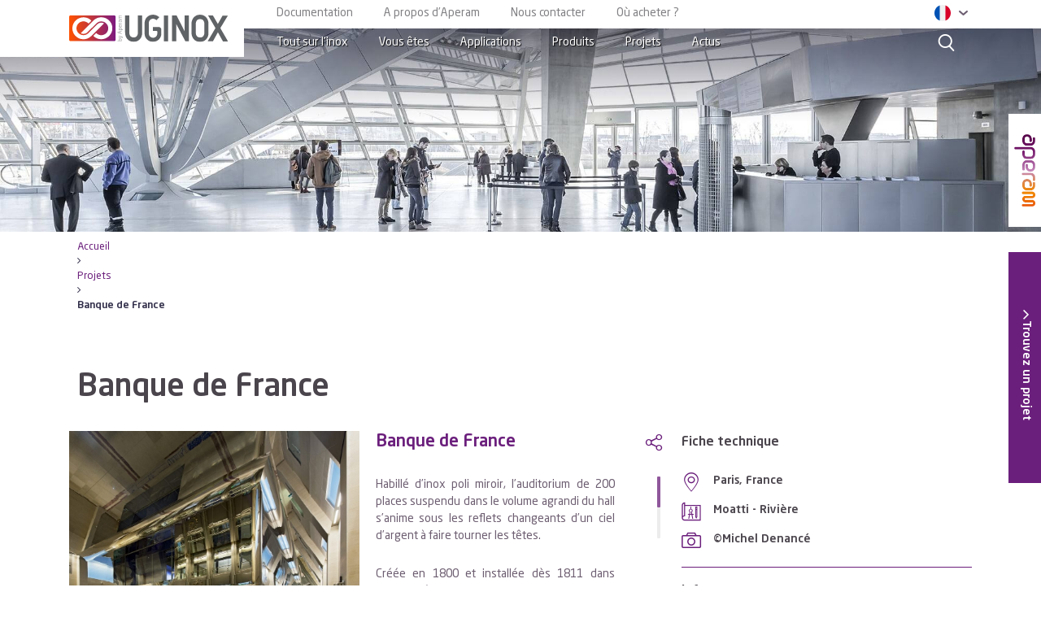

--- FILE ---
content_type: text/html; charset=UTF-8
request_url: https://www.uginox.com/project/banque-de-france/
body_size: 29954
content:
<!DOCTYPE html>
<html lang="fr-FR">
<head>
	<meta charset="UTF-8">
	<link rel="profile" href="https://gmpg.org/xfn/11">

	<meta name='robots' content='index, follow, max-image-preview:large, max-snippet:-1, max-video-preview:-1' />
<link rel="alternate" hreflang="fr" href="https://www.uginox.com/project/banque-de-france/" />
<link rel="alternate" hreflang="en" href="https://www.uginox.com/en/project/banque-de-france-2/" />
<link rel="alternate" hreflang="de" href="https://www.uginox.com/de/project/die-banque-de-france/" />
<link rel="alternate" hreflang="x-default" href="https://www.uginox.com/project/banque-de-france/" />

	<!-- This site is optimized with the Yoast SEO plugin v26.8 - https://yoast.com/product/yoast-seo-wordpress/ -->
	<title>Banque de France - uginox</title>
	<meta name="description" content="Habillé d’inox poli miroir UGINOX MECA 8ND, l’auditorium suspendu dans le hall s’anime sous les reflets changeants d’un ciel d’argent à faire tourner les têtes." />
	<link rel="canonical" href="https://www.uginox.com/project/banque-de-france/" />
	<meta property="og:locale" content="fr_FR" />
	<meta property="og:type" content="article" />
	<meta property="og:title" content="Banque de France - uginox" />
	<meta property="og:description" content="Habillé d’inox poli miroir UGINOX MECA 8ND, l’auditorium suspendu dans le hall s’anime sous les reflets changeants d’un ciel d’argent à faire tourner les têtes." />
	<meta property="og:url" content="https://www.uginox.com/project/banque-de-france/" />
	<meta property="og:site_name" content="uginox" />
	<meta property="article:modified_time" content="2020-06-17T07:18:08+00:00" />
	<meta property="og:image" content="https://www.uginox.com/wp-content/uploads/2020/02/MOATTI-RIVIERE_BANQUE-FRANCE_0113_15.jpg" />
	<meta property="og:image:width" content="2560" />
	<meta property="og:image:height" content="2144" />
	<meta property="og:image:type" content="image/jpeg" />
	<meta name="twitter:card" content="summary_large_image" />
	<meta name="twitter:label1" content="Durée de lecture estimée" />
	<meta name="twitter:data1" content="4 minutes" />
	<script type="application/ld+json" class="yoast-schema-graph">{"@context":"https://schema.org","@graph":[{"@type":"WebPage","@id":"https://www.uginox.com/project/banque-de-france/","url":"https://www.uginox.com/project/banque-de-france/","name":"Banque de France - uginox","isPartOf":{"@id":"https://www.uginox.com/de/#website"},"primaryImageOfPage":{"@id":"https://www.uginox.com/project/banque-de-france/#primaryimage"},"image":{"@id":"https://www.uginox.com/project/banque-de-france/#primaryimage"},"thumbnailUrl":"https://www.uginox.com/wp-content/uploads/2020/02/MOATTI-RIVIERE_BANQUE-FRANCE_0113_15.jpg","datePublished":"2019-12-16T13:13:44+00:00","dateModified":"2020-06-17T07:18:08+00:00","description":"Habillé d’inox poli miroir UGINOX MECA 8ND, l’auditorium suspendu dans le hall s’anime sous les reflets changeants d’un ciel d’argent à faire tourner les têtes.","breadcrumb":{"@id":"https://www.uginox.com/project/banque-de-france/#breadcrumb"},"inLanguage":"fr-FR","potentialAction":[{"@type":"ReadAction","target":["https://www.uginox.com/project/banque-de-france/"]}]},{"@type":"ImageObject","inLanguage":"fr-FR","@id":"https://www.uginox.com/project/banque-de-france/#primaryimage","url":"https://www.uginox.com/wp-content/uploads/2020/02/MOATTI-RIVIERE_BANQUE-FRANCE_0113_15.jpg","contentUrl":"https://www.uginox.com/wp-content/uploads/2020/02/MOATTI-RIVIERE_BANQUE-FRANCE_0113_15.jpg","width":2560,"height":2144},{"@type":"BreadcrumbList","@id":"https://www.uginox.com/project/banque-de-france/#breadcrumb","itemListElement":[{"@type":"ListItem","position":1,"name":"Accueil","item":"https://www.uginox.com/"},{"@type":"ListItem","position":2,"name":"Projets","item":"https://www.uginox.com/de/project/"},{"@type":"ListItem","position":3,"name":"Banque de France"}]},{"@type":"WebSite","@id":"https://www.uginox.com/de/#website","url":"https://www.uginox.com/de/","name":"uginox","description":"","publisher":{"@id":"https://www.uginox.com/de/#organization"},"potentialAction":[{"@type":"SearchAction","target":{"@type":"EntryPoint","urlTemplate":"https://www.uginox.com/de/?s={search_term_string}"},"query-input":{"@type":"PropertyValueSpecification","valueRequired":true,"valueName":"search_term_string"}}],"inLanguage":"fr-FR"},{"@type":"Organization","@id":"https://www.uginox.com/de/#organization","name":"uginox","url":"https://www.uginox.com/de/","logo":{"@type":"ImageObject","inLanguage":"fr-FR","@id":"https://www.uginox.com/de/#/schema/logo/image/","url":"https://www.uginox.com/wp-content/uploads/2019/10/logo.svg","contentUrl":"https://www.uginox.com/wp-content/uploads/2019/10/logo.svg","caption":"uginox"},"image":{"@id":"https://www.uginox.com/de/#/schema/logo/image/"}}]}</script>
	<!-- / Yoast SEO plugin. -->


<link rel='dns-prefetch' href='//fonts.googleapis.com' />
<link rel="alternate" type="application/rss+xml" title="uginox &raquo; Flux" href="https://www.uginox.com/feed/" />
<link rel="alternate" type="application/rss+xml" title="uginox &raquo; Flux des commentaires" href="https://www.uginox.com/comments/feed/" />
<link rel="alternate" title="oEmbed (JSON)" type="application/json+oembed" href="https://www.uginox.com/wp-json/oembed/1.0/embed?url=https%3A%2F%2Fwww.uginox.com%2Fproject%2Fbanque-de-france%2F" />
<link rel="alternate" title="oEmbed (XML)" type="text/xml+oembed" href="https://www.uginox.com/wp-json/oembed/1.0/embed?url=https%3A%2F%2Fwww.uginox.com%2Fproject%2Fbanque-de-france%2F&#038;format=xml" />
		<style>
			.lazyload,
			.lazyloading {
				max-width: 100%;
			}
		</style>
		<style id='wp-img-auto-sizes-contain-inline-css' type='text/css'>
img:is([sizes=auto i],[sizes^="auto," i]){contain-intrinsic-size:3000px 1500px}
/*# sourceURL=wp-img-auto-sizes-contain-inline-css */
</style>
<style id='wp-emoji-styles-inline-css' type='text/css'>

	img.wp-smiley, img.emoji {
		display: inline !important;
		border: none !important;
		box-shadow: none !important;
		height: 1em !important;
		width: 1em !important;
		margin: 0 0.07em !important;
		vertical-align: -0.1em !important;
		background: none !important;
		padding: 0 !important;
	}
/*# sourceURL=wp-emoji-styles-inline-css */
</style>
<link rel='stylesheet' id='wp-block-library-css' href='https://www.uginox.com/wp-includes/css/dist/block-library/style.min.css?ver=9f3d8f41e5af37564e42b997a2554db0' type='text/css' media='all' />
<style id='classic-theme-styles-inline-css' type='text/css'>
/*! This file is auto-generated */
.wp-block-button__link{color:#fff;background-color:#32373c;border-radius:9999px;box-shadow:none;text-decoration:none;padding:calc(.667em + 2px) calc(1.333em + 2px);font-size:1.125em}.wp-block-file__button{background:#32373c;color:#fff;text-decoration:none}
/*# sourceURL=/wp-includes/css/classic-themes.min.css */
</style>
<style id='global-styles-inline-css' type='text/css'>
:root{--wp--preset--aspect-ratio--square: 1;--wp--preset--aspect-ratio--4-3: 4/3;--wp--preset--aspect-ratio--3-4: 3/4;--wp--preset--aspect-ratio--3-2: 3/2;--wp--preset--aspect-ratio--2-3: 2/3;--wp--preset--aspect-ratio--16-9: 16/9;--wp--preset--aspect-ratio--9-16: 9/16;--wp--preset--color--black: #000000;--wp--preset--color--cyan-bluish-gray: #abb8c3;--wp--preset--color--white: #ffffff;--wp--preset--color--pale-pink: #f78da7;--wp--preset--color--vivid-red: #cf2e2e;--wp--preset--color--luminous-vivid-orange: #ff6900;--wp--preset--color--luminous-vivid-amber: #fcb900;--wp--preset--color--light-green-cyan: #7bdcb5;--wp--preset--color--vivid-green-cyan: #00d084;--wp--preset--color--pale-cyan-blue: #8ed1fc;--wp--preset--color--vivid-cyan-blue: #0693e3;--wp--preset--color--vivid-purple: #9b51e0;--wp--preset--gradient--vivid-cyan-blue-to-vivid-purple: linear-gradient(135deg,rgb(6,147,227) 0%,rgb(155,81,224) 100%);--wp--preset--gradient--light-green-cyan-to-vivid-green-cyan: linear-gradient(135deg,rgb(122,220,180) 0%,rgb(0,208,130) 100%);--wp--preset--gradient--luminous-vivid-amber-to-luminous-vivid-orange: linear-gradient(135deg,rgb(252,185,0) 0%,rgb(255,105,0) 100%);--wp--preset--gradient--luminous-vivid-orange-to-vivid-red: linear-gradient(135deg,rgb(255,105,0) 0%,rgb(207,46,46) 100%);--wp--preset--gradient--very-light-gray-to-cyan-bluish-gray: linear-gradient(135deg,rgb(238,238,238) 0%,rgb(169,184,195) 100%);--wp--preset--gradient--cool-to-warm-spectrum: linear-gradient(135deg,rgb(74,234,220) 0%,rgb(151,120,209) 20%,rgb(207,42,186) 40%,rgb(238,44,130) 60%,rgb(251,105,98) 80%,rgb(254,248,76) 100%);--wp--preset--gradient--blush-light-purple: linear-gradient(135deg,rgb(255,206,236) 0%,rgb(152,150,240) 100%);--wp--preset--gradient--blush-bordeaux: linear-gradient(135deg,rgb(254,205,165) 0%,rgb(254,45,45) 50%,rgb(107,0,62) 100%);--wp--preset--gradient--luminous-dusk: linear-gradient(135deg,rgb(255,203,112) 0%,rgb(199,81,192) 50%,rgb(65,88,208) 100%);--wp--preset--gradient--pale-ocean: linear-gradient(135deg,rgb(255,245,203) 0%,rgb(182,227,212) 50%,rgb(51,167,181) 100%);--wp--preset--gradient--electric-grass: linear-gradient(135deg,rgb(202,248,128) 0%,rgb(113,206,126) 100%);--wp--preset--gradient--midnight: linear-gradient(135deg,rgb(2,3,129) 0%,rgb(40,116,252) 100%);--wp--preset--font-size--small: 13px;--wp--preset--font-size--medium: 20px;--wp--preset--font-size--large: 36px;--wp--preset--font-size--x-large: 42px;--wp--preset--spacing--20: 0.44rem;--wp--preset--spacing--30: 0.67rem;--wp--preset--spacing--40: 1rem;--wp--preset--spacing--50: 1.5rem;--wp--preset--spacing--60: 2.25rem;--wp--preset--spacing--70: 3.38rem;--wp--preset--spacing--80: 5.06rem;--wp--preset--shadow--natural: 6px 6px 9px rgba(0, 0, 0, 0.2);--wp--preset--shadow--deep: 12px 12px 50px rgba(0, 0, 0, 0.4);--wp--preset--shadow--sharp: 6px 6px 0px rgba(0, 0, 0, 0.2);--wp--preset--shadow--outlined: 6px 6px 0px -3px rgb(255, 255, 255), 6px 6px rgb(0, 0, 0);--wp--preset--shadow--crisp: 6px 6px 0px rgb(0, 0, 0);}:where(.is-layout-flex){gap: 0.5em;}:where(.is-layout-grid){gap: 0.5em;}body .is-layout-flex{display: flex;}.is-layout-flex{flex-wrap: wrap;align-items: center;}.is-layout-flex > :is(*, div){margin: 0;}body .is-layout-grid{display: grid;}.is-layout-grid > :is(*, div){margin: 0;}:where(.wp-block-columns.is-layout-flex){gap: 2em;}:where(.wp-block-columns.is-layout-grid){gap: 2em;}:where(.wp-block-post-template.is-layout-flex){gap: 1.25em;}:where(.wp-block-post-template.is-layout-grid){gap: 1.25em;}.has-black-color{color: var(--wp--preset--color--black) !important;}.has-cyan-bluish-gray-color{color: var(--wp--preset--color--cyan-bluish-gray) !important;}.has-white-color{color: var(--wp--preset--color--white) !important;}.has-pale-pink-color{color: var(--wp--preset--color--pale-pink) !important;}.has-vivid-red-color{color: var(--wp--preset--color--vivid-red) !important;}.has-luminous-vivid-orange-color{color: var(--wp--preset--color--luminous-vivid-orange) !important;}.has-luminous-vivid-amber-color{color: var(--wp--preset--color--luminous-vivid-amber) !important;}.has-light-green-cyan-color{color: var(--wp--preset--color--light-green-cyan) !important;}.has-vivid-green-cyan-color{color: var(--wp--preset--color--vivid-green-cyan) !important;}.has-pale-cyan-blue-color{color: var(--wp--preset--color--pale-cyan-blue) !important;}.has-vivid-cyan-blue-color{color: var(--wp--preset--color--vivid-cyan-blue) !important;}.has-vivid-purple-color{color: var(--wp--preset--color--vivid-purple) !important;}.has-black-background-color{background-color: var(--wp--preset--color--black) !important;}.has-cyan-bluish-gray-background-color{background-color: var(--wp--preset--color--cyan-bluish-gray) !important;}.has-white-background-color{background-color: var(--wp--preset--color--white) !important;}.has-pale-pink-background-color{background-color: var(--wp--preset--color--pale-pink) !important;}.has-vivid-red-background-color{background-color: var(--wp--preset--color--vivid-red) !important;}.has-luminous-vivid-orange-background-color{background-color: var(--wp--preset--color--luminous-vivid-orange) !important;}.has-luminous-vivid-amber-background-color{background-color: var(--wp--preset--color--luminous-vivid-amber) !important;}.has-light-green-cyan-background-color{background-color: var(--wp--preset--color--light-green-cyan) !important;}.has-vivid-green-cyan-background-color{background-color: var(--wp--preset--color--vivid-green-cyan) !important;}.has-pale-cyan-blue-background-color{background-color: var(--wp--preset--color--pale-cyan-blue) !important;}.has-vivid-cyan-blue-background-color{background-color: var(--wp--preset--color--vivid-cyan-blue) !important;}.has-vivid-purple-background-color{background-color: var(--wp--preset--color--vivid-purple) !important;}.has-black-border-color{border-color: var(--wp--preset--color--black) !important;}.has-cyan-bluish-gray-border-color{border-color: var(--wp--preset--color--cyan-bluish-gray) !important;}.has-white-border-color{border-color: var(--wp--preset--color--white) !important;}.has-pale-pink-border-color{border-color: var(--wp--preset--color--pale-pink) !important;}.has-vivid-red-border-color{border-color: var(--wp--preset--color--vivid-red) !important;}.has-luminous-vivid-orange-border-color{border-color: var(--wp--preset--color--luminous-vivid-orange) !important;}.has-luminous-vivid-amber-border-color{border-color: var(--wp--preset--color--luminous-vivid-amber) !important;}.has-light-green-cyan-border-color{border-color: var(--wp--preset--color--light-green-cyan) !important;}.has-vivid-green-cyan-border-color{border-color: var(--wp--preset--color--vivid-green-cyan) !important;}.has-pale-cyan-blue-border-color{border-color: var(--wp--preset--color--pale-cyan-blue) !important;}.has-vivid-cyan-blue-border-color{border-color: var(--wp--preset--color--vivid-cyan-blue) !important;}.has-vivid-purple-border-color{border-color: var(--wp--preset--color--vivid-purple) !important;}.has-vivid-cyan-blue-to-vivid-purple-gradient-background{background: var(--wp--preset--gradient--vivid-cyan-blue-to-vivid-purple) !important;}.has-light-green-cyan-to-vivid-green-cyan-gradient-background{background: var(--wp--preset--gradient--light-green-cyan-to-vivid-green-cyan) !important;}.has-luminous-vivid-amber-to-luminous-vivid-orange-gradient-background{background: var(--wp--preset--gradient--luminous-vivid-amber-to-luminous-vivid-orange) !important;}.has-luminous-vivid-orange-to-vivid-red-gradient-background{background: var(--wp--preset--gradient--luminous-vivid-orange-to-vivid-red) !important;}.has-very-light-gray-to-cyan-bluish-gray-gradient-background{background: var(--wp--preset--gradient--very-light-gray-to-cyan-bluish-gray) !important;}.has-cool-to-warm-spectrum-gradient-background{background: var(--wp--preset--gradient--cool-to-warm-spectrum) !important;}.has-blush-light-purple-gradient-background{background: var(--wp--preset--gradient--blush-light-purple) !important;}.has-blush-bordeaux-gradient-background{background: var(--wp--preset--gradient--blush-bordeaux) !important;}.has-luminous-dusk-gradient-background{background: var(--wp--preset--gradient--luminous-dusk) !important;}.has-pale-ocean-gradient-background{background: var(--wp--preset--gradient--pale-ocean) !important;}.has-electric-grass-gradient-background{background: var(--wp--preset--gradient--electric-grass) !important;}.has-midnight-gradient-background{background: var(--wp--preset--gradient--midnight) !important;}.has-small-font-size{font-size: var(--wp--preset--font-size--small) !important;}.has-medium-font-size{font-size: var(--wp--preset--font-size--medium) !important;}.has-large-font-size{font-size: var(--wp--preset--font-size--large) !important;}.has-x-large-font-size{font-size: var(--wp--preset--font-size--x-large) !important;}
:where(.wp-block-post-template.is-layout-flex){gap: 1.25em;}:where(.wp-block-post-template.is-layout-grid){gap: 1.25em;}
:where(.wp-block-term-template.is-layout-flex){gap: 1.25em;}:where(.wp-block-term-template.is-layout-grid){gap: 1.25em;}
:where(.wp-block-columns.is-layout-flex){gap: 2em;}:where(.wp-block-columns.is-layout-grid){gap: 2em;}
:root :where(.wp-block-pullquote){font-size: 1.5em;line-height: 1.6;}
/*# sourceURL=global-styles-inline-css */
</style>
<link rel='stylesheet' id='contact-form-7-css' href='https://www.uginox.com/wp-content/plugins/contact-form-7/includes/css/styles.css?ver=6.1.4' type='text/css' media='all' />
<link rel='stylesheet' id='wpos-slick-style-css' href='https://www.uginox.com/wp-content/plugins/wp-responsive-recent-post-slider/assets/css/slick.css?ver=2.2.3' type='text/css' media='all' />
<link rel='stylesheet' id='wppsac-public-style-css' href='https://www.uginox.com/wp-content/plugins/wp-responsive-recent-post-slider/assets/css/recent-post-style.css?ver=2.2.3' type='text/css' media='all' />
<link rel='stylesheet' id='wpml-legacy-horizontal-list-0-css' href='https://www.uginox.com/wp-content/plugins/sitepress-multilingual-cms/templates/language-switchers/legacy-list-horizontal/style.min.css?ver=1' type='text/css' media='all' />
<link rel='stylesheet' id='bootstrap-css-css' href='https://www.uginox.com/wp-content/themes/siteorigin-corp-child/bootstrap.min.css' type='text/css' media='all' />
<link rel='stylesheet' id='siteorigin-corp-style-css' href='https://www.uginox.com/wp-content/themes/siteorigin-corp/style.min.css?ver=1.20.12' type='text/css' media='all' />
<link rel='stylesheet' id='siteorigin-corp-child-style-fresco-css' href='https://www.uginox.com/wp-content/themes/siteorigin-corp-child/js/fancybox/jquery.fancybox.min.css?ver=5' type='text/css' media='all' />
<link rel='stylesheet' id='siteorigin-corp-child-style-scroller-css' href='https://www.uginox.com/wp-content/themes/siteorigin-corp-child/js/customscrollbar/jquery.mCustomScrollbar.css?ver=5' type='text/css' media='all' />
<link rel='stylesheet' id='siteorigin-corp-child-style-multiselect-css' href='https://www.uginox.com/wp-content/themes/siteorigin-corp-child/js/sumoselect/sumoselect.css?ver=5' type='text/css' media='all' />
<link rel='stylesheet' id='siteorigin-corp-child-style-css' href='https://www.uginox.com/wp-content/themes/siteorigin-corp-child/style.css?v=6&#038;ver=5' type='text/css' media='all' />
<link rel='stylesheet' id='siteorigin-corp-icons-css' href='https://www.uginox.com/wp-content/themes/siteorigin-corp/css/siteorigin-corp-icons.min.css?ver=.min' type='text/css' media='all' />
<link rel='stylesheet' id='siteorigin-google-web-fonts-css' href='https://fonts.googleapis.com/css?family=Montserrat%3A600%2C500%2C700%7COpen+Sans%3A400%2C300%2C500%2C600&#038;ver=9f3d8f41e5af37564e42b997a2554db0#038;subset&#038;display=block' type='text/css' media='all' />
<link rel='stylesheet' id='dr-style-css' href='https://www.uginox.com/wp-content/plugins/disable-recaptcha-cf7/assets/css/dr.css?ver=1769112691' type='text/css' media='all' />
<link rel='stylesheet' id='eci-icon-fonts-css' href='https://www.uginox.com/wp-content/uploads/elementor_icons_files/merged-icons-font.css?ver=1586914549' type='text/css' media='all' />
<!--n2css--><!--n2js--><script type="text/javascript" src="https://www.uginox.com/wp-includes/js/jquery/jquery.min.js?ver=3.7.1" id="jquery-core-js"></script>
<script type="text/javascript" src="https://www.uginox.com/wp-includes/js/jquery/jquery-migrate.min.js?ver=3.4.1" id="jquery-migrate-js"></script>
<script type="text/javascript" src="https://www.uginox.com/wp-content/themes/siteorigin-corp-child/js/fancybox/jquery.fancybox.min.js?v=5&amp;ver=1.2" id="fancybox-script-js"></script>
<script type="text/javascript" src="https://www.uginox.com/wp-content/themes/siteorigin-corp-child/js/customscrollbar/jquery.mCustomScrollbar.js?ver=1.2" id="scroller-script-js"></script>
<script type="text/javascript" src="https://www.uginox.com/wp-content/themes/siteorigin-corp-child/js/sumoselect/jquery.sumoselect.min.js?ver=1.2" id="multiselect-script-js"></script>
<script type="text/javascript" src="https://www.uginox.com/wp-content/themes/siteorigin-corp-child/js/download.js?ver=1.2" id="download-script-js"></script>
<script type="text/javascript" id="custom-script-js-extra">
/* <![CDATA[ */
var current_language = "fr";
var ajax = {"url":"https://www.uginox.com/wp-admin/admin-ajax.php","ajax_nonce":"7b72aabd98","assets_url":"https://www.uginox.com/wp-content/themes/siteorigin-corp-child"};
//# sourceURL=custom-script-js-extra
/* ]]> */
</script>
<script type="text/javascript" src="https://www.uginox.com/wp-content/themes/siteorigin-corp-child/js/main.js?v=7&amp;ver=1.2" id="custom-script-js"></script>
<link rel="https://api.w.org/" href="https://www.uginox.com/wp-json/" /><link rel="alternate" title="JSON" type="application/json" href="https://www.uginox.com/wp-json/wp/v2/project/11850" /><link rel="EditURI" type="application/rsd+xml" title="RSD" href="https://www.uginox.com/xmlrpc.php?rsd" />

<link rel='shortlink' href='https://www.uginox.com/?p=11850' />
<meta name="generator" content="WPML ver:4.8.6 stt:1,4,3;" />
		<script>
			document.documentElement.className = document.documentElement.className.replace('no-js', 'js');
		</script>
				<style>
			.no-js img.lazyload {
				display: none;
			}

			figure.wp-block-image img.lazyloading {
				min-width: 150px;
			}

			.lazyload,
			.lazyloading {
				--smush-placeholder-width: 100px;
				--smush-placeholder-aspect-ratio: 1/1;
				width: var(--smush-image-width, var(--smush-placeholder-width)) !important;
				aspect-ratio: var(--smush-image-aspect-ratio, var(--smush-placeholder-aspect-ratio)) !important;
			}

						.lazyload, .lazyloading {
				opacity: 0;
			}

			.lazyloaded {
				opacity: 1;
				transition: opacity 400ms;
				transition-delay: 0ms;
			}

					</style>
			<meta name="viewport" content="width=device-width, initial-scale=1">
<meta name="generator" content="Elementor 3.34.2; features: e_font_icon_svg, additional_custom_breakpoints; settings: css_print_method-external, google_font-enabled, font_display-auto">
			<style>
				.e-con.e-parent:nth-of-type(n+4):not(.e-lazyloaded):not(.e-no-lazyload),
				.e-con.e-parent:nth-of-type(n+4):not(.e-lazyloaded):not(.e-no-lazyload) * {
					background-image: none !important;
				}
				@media screen and (max-height: 1024px) {
					.e-con.e-parent:nth-of-type(n+3):not(.e-lazyloaded):not(.e-no-lazyload),
					.e-con.e-parent:nth-of-type(n+3):not(.e-lazyloaded):not(.e-no-lazyload) * {
						background-image: none !important;
					}
				}
				@media screen and (max-height: 640px) {
					.e-con.e-parent:nth-of-type(n+2):not(.e-lazyloaded):not(.e-no-lazyload),
					.e-con.e-parent:nth-of-type(n+2):not(.e-lazyloaded):not(.e-no-lazyload) * {
						background-image: none !important;
					}
				}
			</style>
			<style type="text/css" id="custom-background-css">
body.custom-background { background-color: #ffffff; }
</style>
					<style type="text/css" id="siteorigin-corp-child-settings-custom" data-siteorigin-settings="true">
					/* style */ body,button,input,select,optgroup,textarea { color: #6d5e71; }   .sub-heading,.comments-title,.comment-reply-title,.related-projects-section h3,.yarpp-related .related-posts,.related-posts-section .related-posts,.site-content #primary .sharedaddy h3,.site-content #jp-relatedposts .jp-relatedposts-headline { color: #6d5e71; } blockquote { border-left: 3px solid #6b1f7c; } blockquote cite { color: #6d5e71; } abbr,acronym { border-bottom: 1px dotted #6d5e71; }     .button,button,input[type=button],input[type=reset],input[type=submit] { background: #6b1f7c; } .button:hover,button:hover,input[type=button]:hover,input[type=reset]:hover,input[type=submit]:hover { background: rgba(107,31,124,0.8); } .button:active,.button:focus,button:active,button:focus,input[type=button]:active,input[type=button]:focus,input[type=reset]:active,input[type=reset]:focus,input[type=submit]:active,input[type=submit]:focus { background: #6b1f7c; }      a { color: #6b1f7c; } a:visited { color: #6b1f7c; } a:hover,a:focus,a:active { color: #6d5e71; } .main-navigation ul .sub-menu li a,.main-navigation ul .children li a { background: ; color: #000000; } .main-navigation ul .sub-menu li:hover > a,.main-navigation ul .sub-menu li.current_page_item > a,.main-navigation ul .sub-menu li.current-menu-item > a,.main-navigation ul .sub-menu li.current_page_ancestor > a,.main-navigation ul .sub-menu li.current-menu-ancestor > a,.main-navigation ul .children li:hover > a,.main-navigation ul .children li.current_page_item > a,.main-navigation ul .children li.current-menu-item > a,.main-navigation ul .children li.current_page_ancestor > a,.main-navigation ul .children li.current-menu-ancestor > a { color: #6d5e71; } .link-underline.main-navigation ul .sub-menu li:first-of-type { border-top: 2px solid #6d5e71; } .link-underline.main-navigation ul .children li:first-of-type { border-top: 2px solid #6d5e71; }   #site-navigation.main-navigation ul .menu-button a { background: #6b1f7c; } #site-navigation.main-navigation ul .menu-button a:hover { background: rgba(107,31,124,0.8); } [class*=overlap] .main-navigation:not(.link-underline) div > ul:not(.cart_list) > li:hover > a { color: #6d5e71; } .link-underline.main-navigation div > ul:not(.cart_list) > li:hover > a { border-color: #6d5e71; } .main-navigation:not(.link-underline) div > ul:not(.cart_list) > li:hover > a { color: #6d5e71; } .main-navigation div > ul:not(.cart_list) > li.current > a,.main-navigation div > ul:not(.cart_list) > li.current_page_item > a,.main-navigation div > ul:not(.cart_list) > li.current-menu-item > a,.main-navigation div > ul:not(.cart_list) > li.current_page_ancestor > a,.main-navigation div > ul:not(.cart_list) > li.current-menu-ancestor > a { border-color: #6d5e71; } .main-navigation:not(.link-underline) div > ul:not(.cart_list) > li.current > a,.main-navigation:not(.link-underline) div > ul:not(.cart_list) > li.current_page_item > a,.main-navigation:not(.link-underline) div > ul:not(.cart_list) > li.current-menu-item > a,.main-navigation:not(.link-underline) div > ul:not(.cart_list) > li.current_page_ancestor > a,.main-navigation:not(.link-underline) div > ul:not(.cart_list) > li.current-menu-ancestor > a { color: #6d5e71; } [class*=overlap] .main-navigation:not(.link-underline) div > ul:not(.cart_list) > li.current > a,[class*=overlap] .main-navigation:not(.link-underline) div > ul:not(.cart_list) > li.current_page_item > a,[class*=overlap] .main-navigation:not(.link-underline) div > ul:not(.cart_list) > li.current-menu-item > a,[class*=overlap] .main-navigation:not(.link-underline) div > ul:not(.cart_list) > li.current_page_ancestor > a,[class*=overlap] .main-navigation:not(.link-underline) div > ul:not(.cart_list) > li.current-menu-ancestor > a { color: #6d5e71; }   #mobile-navigation { background: ; }  #mobile-navigation ul li a { color: #000000; } #mobile-navigation ul li a:hover { color: #6d5e71; } #mobile-navigation ul li .dropdown-toggle { color: #000000; } #mobile-navigation ul li .dropdown-toggle:hover { color: #6d5e71; } .pagination .page-numbers { border: 1px solid #6d5e71; color: #6d5e71; } .pagination .page-numbers:visited { color: #6d5e71; } .pagination .page-numbers:hover,.pagination .page-numbers:focus { border-color: #6b1f7c; color: #6b1f7c; } .pagination .page-numbers.dots:hover { color: #6d5e71; } .pagination .current { border-color: #6b1f7c; color: #6b1f7c; }    .post-navigation a:hover div { color: #6b1f7c; } .comment-navigation a { color: #6d5e71; } .comment-navigation a:hover { color: #6b1f7c; }   .breadcrumbs a:hover { color: #6b1f7c; }  .site-main #infinite-handle span button:hover { border-color: #6b1f7c; color: #6b1f7c; }   .site-content #jp-relatedposts .jp-relatedposts-items .jp-relatedposts-post .jp-relatedposts-post-title a:hover { color: #6b1f7c; } .site-content #jp-relatedposts .jp-relatedposts-items .jp-relatedposts-post .jp-relatedposts-post-date,.site-content #jp-relatedposts .jp-relatedposts-items .jp-relatedposts-post .jp-relatedposts-post-context { color: #6d5e71; }  .widget-area .widget:not(.widget_tag_cloud):not(.widget_shopping_cart) a:not(.button) { color: #6d5e71; } .widget-area .widget:not(.widget_tag_cloud):not(.widget_shopping_cart) a:not(.button):hover { color: #6b1f7c; }   .widget_calendar .wp-calendar-table tbody td a { color: #6b1f7c; } .widget_calendar .wp-calendar-table tbody td a:hover { color: #6d5e71; }  .widget_calendar .wp-calendar-nav .wp-calendar-nav-prev a:hover,.widget_calendar .wp-calendar-nav .wp-calendar-nav-next a:hover { color: #6b1f7c; }        .site-footer .widget_recent_comments .recentcomments { color: #0a0909; } .site-footer .widget_recent_comments .recentcomments .comment-author-link { color: #0a0909; } .site-footer .widget_recent_comments .recentcomments .comment-author-link:before { color: #0a0909; } .site-footer .widget_recent_comments .recentcomments a { color: #6b197f; }     .widget.recent-posts-extended h3 a:hover { color: #6d5e71; }  .site-footer .widget_tag_cloud a:after { background: #ffffff; } .site-footer .widgets .widget.widget_tag_cloud a { color: #6d5e71; }    .site-header .site-branding .site-title a { color: #4a444c; }         .entry-title a:hover { color: #6d5e71; }   .entry-meta span a:hover { color: #6b1f7c; } .page-links .page-links-title { color: #6d5e71; } .page-links .post-page-numbers { border: 1px solid #6d5e71; color: #6d5e71; } .page-links .post-page-numbers:hover,.page-links .post-page-numbers.current { border-color: #6b1f7c; color: #6b1f7c; } .tags-links a,.widget_tag_cloud a { color: #6d5e71; } .tags-links a:hover,.widget_tag_cloud a:hover { background: #6b1f7c; } .tags-links a:hover:after,.widget_tag_cloud a:hover:after { border-right-color: #6b1f7c; }      .blog-layout-offset article .entry-offset .entry-author-link a:hover,.blog-layout-offset article .entry-offset .entry-categories a:hover,.blog-layout-offset article .entry-offset .entry-comments a:hover { color: #6b1f7c; }    .search-results .page-title span { color: #6b1f7c; }  .search-form button[type=submit] svg path { fill: #6d5e71; }  .author-box .author-description span a { color: #6d5e71; } .author-box .author-description span a:hover { color: #6b1f7c; }  .yarpp-related ol li .related-post-title:hover,.related-posts-section ol li .related-post-title:hover { color: #6b1f7c; }  .yarpp-related ol li .related-post-date:hover,.related-posts-section ol li .related-post-date:hover { color: #6b1f7c; }            .comment-list .comment,.comment-list .pingback { color: #6d5e71; }    .comment-list .comment .author a:hover,.comment-list .pingback .author a:hover { color: #6d5e71; }   .comment-list .comment .comment-reply-link:hover,.comment-list .pingback .comment-reply-link:hover { color: #6b1f7c; }  .comment-reply-title #cancel-comment-reply-link:hover { color: #6b1f7c; } #commentform .comment-notes a,#commentform .logged-in-as a { color: #6d5e71; } #commentform .comment-notes a:hover,#commentform .logged-in-as a:hover { color: #6b1f7c; } .site-footer { background: #ffffff; } .site-footer .widgets { padding: 0px 0; } .site-footer .widgets .widget { color: #0a0909; } .site-footer .widgets .widget .wp-block-group__inner-container :is(h1,h2,h3,h4,h5,h6),.site-footer .widgets .widget .widget-title { color: #6a6b87; } .site-footer .widgets .widget a { color: #6b197f; } .site-footer .widgets .widget a:hover { color: #000000; } .site-footer .bottom-bar { background: #ffffff; color: #000000; } .site-footer .bottom-bar a, .site-footer .footer-menu .menu li a { color: #000000; }    .featured-posts-slider .slides .slide { background-color: #6d5e71; }@media (max-width: 768px) { #masthead .search-toggle { margin: 0 20px 0 0; } .site-header .shopping-cart { margin: 0 37px 0 0; } #masthead #mobile-menu-button { display: inline-block; } #masthead .main-navigation:not(.mega-menu) ul:not(.shopping-cart) { display: none; } #masthead .main-navigation .search-icon { display: none; } .site-header.centered .site-branding { margin: 0; padding-right: 20px; text-align: left; } .centered.site-header .site-header-inner { flex-direction: row; } .site-header.centered .main-navigation { text-align: left; } } @media (min-width: 769px) { #masthead #mobile-navigation { display: none; } }.tags-links a:after, .widget_tag_cloud a:after { background: #ffffff; }				</style>
				<link rel="icon" href="https://www.uginox.com/wp-content/uploads/2019/12/cropped-logo512-32x32.png" sizes="32x32" />
<link rel="icon" href="https://www.uginox.com/wp-content/uploads/2019/12/cropped-logo512-192x192.png" sizes="192x192" />
<link rel="apple-touch-icon" href="https://www.uginox.com/wp-content/uploads/2019/12/cropped-logo512-180x180.png" />
<meta name="msapplication-TileImage" content="https://www.uginox.com/wp-content/uploads/2019/12/cropped-logo512-270x270.png" />
		<style type="text/css" id="wp-custom-css">
			.site-footer .widgets .widget:nth-child(4) {
    position: relative;
    text-align: center;
    width: 100%;
}
.site-footer .widgets .widget:nth-child(4) img {
    width: 150px;
}
@media (min-width: 992px) {
    .site-footer .widgets .widget:nth-child(4) {
        position: absolute;
        bottom: 0;
        right: 40px;
        width: auto;
    }
}		</style>
			
	<!-- Google Tag Manager -->
<script>(function(w,d,s,l,i){w[l]=w[l]||[];w[l].push({'gtm.start':
new Date().getTime(),event:'gtm.js'});var f=d.getElementsByTagName(s)[0],
j=d.createElement(s),dl=l!='dataLayer'?'&l='+l:'';j.async=true;j.src=
'https://www.googletagmanager.com/gtm.js?id='+i+dl;f.parentNode.insertBefore(j,f);
})(window,document,'script','dataLayer','GTM-KRW6JF7');</script>
<!-- End Google Tag Manager -->
	
</head>

<body class="wp-singular project-template project-template-single-product-project project-template-single-product-project-php single single-project postid-11850 custom-background wp-custom-logo wp-theme-siteorigin-corp wp-child-theme-siteorigin-corp-child css3-animations no-js page-layout-default no-topbar elementor-default elementor-kit-13818">
	
	<!-- Google Tag Manager (noscript) -->
<noscript><iframe data-src="https://www.googletagmanager.com/ns.html?id=GTM-KRW6JF7"
height="0" width="0" style="display:none;visibility:hidden" src="[data-uri]" class="lazyload" data-load-mode="1"></iframe></noscript>
<!-- End Google Tag Manager (noscript) -->
	
<div id="page" class="site">

	<a class="skip-link screen-reader-text" href="#content">Skip to content</a>

	
			

	<header id="masthead" class="site-header sticky mobile-menu"  >
	
		<div class="corp-container">
			<div class="site-header-inner">
				<div class="site-branding space-logo logo-head-mobile">
					<a href="https://www.uginox.com/" class="custom-logo-link" rel="home"><img src="https://www.uginox.com/wp-content/uploads/2019/10/logo.svg" class="custom-logo no-lazyload" alt="uginox" decoding="async" loading="eager" /></a>					<div class="color-over"></div>
				</div><!-- .site-branding -->

				
				<div class="nav-element">
				

					<div class="principale-menu">
						<nav id="site-navigation" class="main-navigation">
							
							                            <div class="mobile">
                                <div class="menu-menu-mobile-container"><ul id="menu-menu-mobile" class="menu"><li id="menu-item-1619" class="menu-item menu-item-type-post_type menu-item-object-page menu-item-1619"><a href="https://www.uginox.com/documentation/">Documentation</a></li>
<li id="menu-item-1617" class="menu-item menu-item-type-post_type menu-item-object-page menu-item-1617"><a href="https://www.uginox.com/qui-sommes-nous/">Qui sommes-nous ?</a></li>
<li id="menu-item-1615" class="menu-item menu-item-type-post_type menu-item-object-page menu-item-1615"><a href="https://www.uginox.com/nous-contacter/">Nous contacter</a></li>
<li id="menu-item-1616" class="menu-item menu-item-type-post_type menu-item-object-page menu-item-1616"><a href="https://www.uginox.com/ou-acheter/">Où acheter ?</a></li>
<li id="menu-item-1620" class="menu-item menu-item-type-post_type menu-item-object-page menu-item-1620"><a href="https://www.uginox.com/tout-sur-linox/">Tout sur l’inox</a></li>
<li id="menu-item-3551" class="menu-item menu-item-type-post_type menu-item-object-page menu-item-3551"><a href="https://www.uginox.com/vous-etes/">Vous êtes</a></li>
<li id="menu-item-3550" class="menu-item menu-item-type-post_type menu-item-object-page menu-item-3550"><a href="https://www.uginox.com/applications-2/">Applications</a></li>
<li id="menu-item-1621" class="menu-item menu-item-type-post_type menu-item-object-page menu-item-1621"><a href="https://www.uginox.com/produits/">Produits</a></li>
<li id="menu-item-1618" class="menu-item menu-item-type-post_type menu-item-object-page menu-item-1618"><a href="https://www.uginox.com/projets/">Projets</a></li>
<li id="menu-item-3549" class="menu-item menu-item-type-post_type menu-item-object-page menu-item-3549"><a href="https://www.uginox.com/actus/">Actus</a></li>
</ul></div>                            </div>
                            <div class="desktop">
                                <div class="menu-principal-menu-container"><ul id="primary-menu" class="menu"><li id="menu-item-928" class="menu-item menu-item-type-post_type menu-item-object-page menu-item-928"><a href="https://www.uginox.com/documentation/">Documentation</a></li>
<li id="menu-item-1172" class="menu-item menu-item-type-post_type menu-item-object-page menu-item-1172"><a href="https://www.uginox.com/qui-sommes-nous/">A propos d&rsquo;Aperam</a></li>
<li id="menu-item-1394" class="menu-item menu-item-type-post_type menu-item-object-page menu-item-1394"><a href="https://www.uginox.com/nous-contacter/">Nous contacter</a></li>
<li id="menu-item-1343" class="menu-item menu-item-type-post_type menu-item-object-page menu-item-1343"><a href="https://www.uginox.com/ou-acheter/">Où acheter ?</a></li>
</ul></div>                            </div>
								

							
															<!-- <button id="search-button" class="search-toggle" aria-label="Open Search">
									<span class="open"></span>
								</button> -->
							
							<div class="mobile-lang">
								<div class="mobile-lang__container" onclick="toggleSwitchLang(this, '.lang-switch')">
									<img data-src="https://www.uginox.com/wp-content/themes/siteorigin-corp-child/assets/images/fr.svg" alt="fr" src="[data-uri]" class="lazyload" /> &#160;
									<i class="eci sign-icon-arrow_down" aria-hidden="true"></i>
								</div><!--  flag language -->
							</div><!-- mobile language -->

															<a href="#menu" id="mobile-menu-button">                                
												<svg version="1.1" xmlns="http://www.w3.org/2000/svg" xmlns:xlink="http://www.w3.org/1999/xlink" width="27" height="32" viewBox="0 0 27 32">
				<path d="M27.429 24v2.286q0 0.464-0.339 0.804t-0.804 0.339h-25.143q-0.464 0-0.804-0.339t-0.339-0.804v-2.286q0-0.464 0.339-0.804t0.804-0.339h25.143q0.464 0 0.804 0.339t0.339 0.804zM27.429 14.857v2.286q0 0.464-0.339 0.804t-0.804 0.339h-25.143q-0.464 0-0.804-0.339t-0.339-0.804v-2.286q0-0.464 0.339-0.804t0.804-0.339h25.143q0.464 0 0.804 0.339t0.339 0.804zM27.429 5.714v2.286q0 0.464-0.339 0.804t-0.804 0.339h-25.143q-0.464 0-0.804-0.339t-0.339-0.804v-2.286q0-0.464 0.339-0.804t0.804-0.339h25.143q0.464 0 0.804 0.339t0.339 0.804z"></path>
			</svg>
											<span class="screen-reader-text">Menu</span>
								</a>
							
						</nav><!-- #site-navigation -->	

						<div class="navigation_social_lang">
							<a style="display: none;" href="https://www.linkedin.com/company/uginox/" target="_blank" class="icon-link">
								<i class="eci fontello-679952f9-icon-in item-child" aria-hidden="true"></i>
							</a>

							<a style="display: none;" href="https://www.youtube.com/watch?v=hRCrAKXSMAA&list=PL2qachb_jEgqPDJN9WUmOPZjnvAMeju73" target="_blank" class="icon-link">
								<i class="eci fontello-679952f9-icon-youtube item-child" aria-hidden="true"></i>
							</a>

							<div style="display: none;" class="item-child">|</div>
							
							<div class="item-child flag-lang" onclick="toggleSwitchLang(this, '.lang-switch')">
									
																			<img data-src="https://www.uginox.com/wp-content/themes/siteorigin-corp-child/assets/images/fr.svg" alt="fr" src="[data-uri]" class="lazyload" /> &#160;
										<i class="eci sign-icon-arrow_down" aria-hidden="true"></i>
															</div>
						</div><!-- .navigation_social_lang -->
					</div>

					<div class="second-menu">
						<nav id="site-navigation" class="main-navigation">
							<div class="menu-secondaire-menu-container"><ul id="menu-secondaire-menu" class="menu"><li id="menu-item-1963" class="menu-item menu-item-type-post_type menu-item-object-page menu-item-1963"><a href="https://www.uginox.com/tout-sur-linox/">Tout sur l’inox</a></li>
<li id="menu-item-12890" class="menu-item menu-item-type-post_type menu-item-object-page menu-item-12890"><a href="https://www.uginox.com/vous-etes/">Vous êtes</a></li>
<li id="menu-item-3537" class="menu-item menu-item-type-post_type menu-item-object-page menu-item-3537"><a href="https://www.uginox.com/applications-2/">Applications</a></li>
<li id="menu-item-1968" class="menu-item menu-item-type-post_type menu-item-object-page menu-item-1968"><a href="https://www.uginox.com/produits/">Produits</a></li>
<li id="menu-item-1967" class="menu-item menu-item-type-post_type menu-item-object-page menu-item-1967"><a href="https://www.uginox.com/projets/">Projets</a></li>
<li id="menu-item-3541" class="menu-item menu-item-type-post_type menu-item-object-page menu-item-3541"><a href="https://www.uginox.com/actus/">Actus</a></li>
</ul></div>						</nav><!-- #second menu -->

						<div class="simple-search">
							<form id="fullscreen-search-form" method="get" action="https://www.uginox.com">
								<input type="search" name="s" placeholder="" aria-label="Search for" value="" class="collapsed"/>
															</form>
							<button type="button" aria-label="Search" onclick="toggleSimpleSearch(this)">
								<i class="eci sign-icon-search" aria-hidden="true"></i>	
							</button>	
						</div><!-- #simple-search -->

						
					</div>

					<div class="lang-switch">
						<div class="lang-switch__title">Langues</div>
						<ul>
															<li class="lang-item current-lang"><a rel="alternate" hreflang="fr" href="https://www.uginox.com/project/banque-de-france/" class="lang_sel_sel"><img data-src="https://www.uginox.com/wp-content/plugins/sitepress-multilingual-cms/res/flags/fr.png" alt="Français" class="iclflag lazyload" title="Français" src="[data-uri]" style="--smush-placeholder-width: 18px; --smush-placeholder-aspect-ratio: 18/12;">&nbsp;Français</a></li>
															<li class="lang-item "><a rel="alternate" hreflang="en" href="https://www.uginox.com/en/project/banque-de-france-2/" class="lang_sel_sel"><img data-src="https://www.uginox.com/wp-content/plugins/sitepress-multilingual-cms/res/flags/en.png" alt="English" class="iclflag lazyload" title="English" src="[data-uri]" style="--smush-placeholder-width: 18px; --smush-placeholder-aspect-ratio: 18/12;">&nbsp;English</a></li>
															<li class="lang-item "><a rel="alternate" hreflang="de" href="https://www.uginox.com/de/project/die-banque-de-france/" class="lang_sel_sel"><img data-src="https://www.uginox.com/wp-content/plugins/sitepress-multilingual-cms/res/flags/de.png" alt="Deutsch" class="iclflag lazyload" title="Deutsch" src="[data-uri]" style="--smush-placeholder-width: 18px; --smush-placeholder-aspect-ratio: 18/12;">&nbsp;Deutsch</a></li>
												</ul>
											</div><!-- .lang-switch -->	
									
				</div>				
			</div><!-- .site-header-inner -->
		</div><!-- .corp-container -->

		<div class="search-mobile">
			<div class="simple-search">
				<form id="fullscreen-search-form" method="get" action="https://www.uginox.com">
					<input type="search" name="s" placeholder="" aria-label="Search for" value="" class="collapsed"/>
									</form>
				<button type="button" aria-label="Search" onclick="toggleSimpleSearch(this)">
					<i class="eci sign-icon-search" aria-hidden="true"></i>	
				</button>	
			</div><!-- #simple-search -->
		</div>
	</header><!-- #masthead -->
								
											
	<div id="content" class="site-content">
		<div class="corp-container">
						<div data-elementor-type="page" data-elementor-id="2543" class="elementor elementor-2543" data-elementor-post-type="elementor_library">
						<section class="elementor-section elementor-top-section elementor-element elementor-element-397dfde elementor-section-full_width banner-top elementor-section-stretched elementor-section-height-default elementor-section-height-default" data-id="397dfde" data-element_type="section" data-settings="{&quot;stretch_section&quot;:&quot;section-stretched&quot;}">
						<div class="elementor-container elementor-column-gap-no">
					<div class="elementor-column elementor-col-100 elementor-top-column elementor-element elementor-element-f32b9aa" data-id="f32b9aa" data-element_type="column">
			<div class="elementor-widget-wrap elementor-element-populated">
						<div class="elementor-element elementor-element-e12f3ec animated-slow elementor-invisible elementor-widget elementor-widget-image" data-id="e12f3ec" data-element_type="widget" data-settings="{&quot;_animation&quot;:&quot;fadeIn&quot;}" data-widget_type="image.default">
				<div class="elementor-widget-container">
															<img fetchpriority="high" width="2000" height="445" src="https://www.uginox.com/wp-content/uploads/2019/10/banner-product.jpg" class="attachment-full size-full wp-image-1783" alt="" srcset="https://www.uginox.com/wp-content/uploads/2019/10/banner-product.jpg 2000w, https://www.uginox.com/wp-content/uploads/2019/10/banner-product-300x67.jpg 300w, https://www.uginox.com/wp-content/uploads/2019/10/banner-product-768x171.jpg 768w, https://www.uginox.com/wp-content/uploads/2019/10/banner-product-1024x228.jpg 1024w" sizes="(max-width: 2000px) 100vw, 2000px" />															</div>
				</div>
					</div>
		</div>
					</div>
		</section>
				<section class="elementor-section elementor-top-section elementor-element elementor-element-1c02db1 elementor-section-boxed elementor-section-height-default elementor-section-height-default" data-id="1c02db1" data-element_type="section">
						<div class="elementor-container elementor-column-gap-default">
					<div class="elementor-column elementor-col-100 elementor-top-column elementor-element elementor-element-71f4cfe" data-id="71f4cfe" data-element_type="column">
			<div class="elementor-widget-wrap elementor-element-populated">
						<div class="elementor-element elementor-element-4e4e121 elementor-widget elementor-widget-breadcrumbs" data-id="4e4e121" data-element_type="widget" data-widget_type="breadcrumbs.default">
				<div class="elementor-widget-container">
					<p id="breadcrumbs"><span><span><a href="https://www.uginox.com/">Accueil</a></span> <i class="fa fa-angle-right" aria-hidden="true"></i> <span><a href="https://www.uginox.com/de/project/">Projets</a></span> <i class="fa fa-angle-right" aria-hidden="true"></i> <span class="breadcrumb_last" aria-current="page">Banque de France</span></span></p>				</div>
				</div>
					</div>
		</div>
					</div>
		</section>
				<section class="elementor-section elementor-top-section elementor-element elementor-element-fac1886 my-template template-7 elementor-section-boxed elementor-section-height-default elementor-section-height-default" data-id="fac1886" data-element_type="section">
						<div class="elementor-container elementor-column-gap-default">
					<div class="elementor-column elementor-col-100 elementor-top-column elementor-element elementor-element-c84c653" data-id="c84c653" data-element_type="column">
			<div class="elementor-widget-wrap elementor-element-populated">
						<div class="elementor-element elementor-element-76413c1 elementor-widget elementor-widget-theme-post-title elementor-page-title elementor-widget-heading" data-id="76413c1" data-element_type="widget" data-widget_type="theme-post-title.default">
				<div class="elementor-widget-container">
					<h1 class="elementor-heading-title elementor-size-default">Banque de France</h1>				</div>
				</div>
					</div>
		</div>
					</div>
		</section>
				</div>
				 
 	<div id="primary" class="content-area">
		<main id="main" class="site-main">

		
<article id="post-11850" class="post-11850 project type-project status-publish has-post-thumbnail hentry category-project post">
<div class="corp-content-wrapper">
	<div class="entry-content">

       


        
            <div class="template4__item">
                <a class="child" href="https://www.uginox.com/wp-content/uploads/2020/02/MOATTI-RIVIERE_BANQUE-FRANCE_0113_15.jpg">
                    <div class="template4__item__photo child lazyload" style="background-image:inherit" data-bg-image="url(&#039;https://www.uginox.com/wp-content/uploads/2020/02/MOATTI-RIVIERE_BANQUE-FRANCE_0113_15-1024x857.jpg&#039;)">
                        <div class="template4__item__photo__zoom">
                            <i class="eci sign-icon-search" aria-hidden="true"></i>                        
                        </div>
                    </div>
                </a>
    
                <div class="template4__item__info child">
                    <div class="template4__item__info__title">
                        <h2>Banque de France</h2>
    
                        <div class="template4__item__info__share-holder">
                            <!-- icon share -->
                            <a href="javascript:void(0)" onclick="toggleShare('#share_', 'open')">
                                <i class="eci sign-icon-share" aria-hidden="true"></i>
                            </a>
    
                            <div id="share_" class="template4__item__info__share">
                                <div class="template4__item__info__share__item">
                                <a href="javascript:void(0)" onclick="toggleShare('#share_', 'open')">
                                        <i class="eci sign-icon-share" aria-hidden="true"></i>
                                    </a>
                                </div>
                                <div class="template4__item__info__share__item">
                                    <a href="https://www.linkedin.com/cws/share?url=https://www.uginox.com/project/banque-de-france/" target="_blank">
                                        <i class="eci icon_social-in" aria-hidden="true"></i>
                                    </a>
                                </div>
                                <div class="template4__item__info__share__item">
                                    <a href="https://twitter.com/home?status=https://www.uginox.com/project/banque-de-france/" target="_blank">
                                        <i class="eci icon_social-twitter" aria-hidden="true"></i>
                                    </a>
                                </div>
                                <div class="template4__item__info__share__item">
                                    <a href="https://www.facebook.com/sharer.php?u=https://www.uginox.com/project/banque-de-france/&t=Banque de France" target="_blank">
                                        <i class="eci icon_social-fb" aria-hidden="true"></i>
                                    </a>
                                </div>
                                <div class="template4__item__info__share__item">
                                    <a href="https://plus.google.com/share?url=https://www.uginox.com/project/banque-de-france/" target="_blank">
                                        <i class="eci icon_social-gplus" aria-hidden="true"></i>
                                    </a>
                                </div>
                            </div>
                        </div>
    
                    </div>
                    <div class="template4__item__info__content mCustomScrollbar">
                        <h3>
                            
<p><span style="font-weight: 400;">Habillé d’inox poli miroir, l’auditorium de 200 places suspendu dans le volume agrandi du hall s’anime sous les reflets changeants d’un ciel d’argent à faire tourner les têtes.</span></p>
<p><span style="font-weight: 400;">Créée en 1800 et installée dès 1811 dans l’ancien hôtel du comte de Toulouse, en plein cœur de Paris, la Banque de France s’est maintenue sur ses terres au prix d’importants remaniements, notamment le transfert de son entrée principale de la rue La Vrillière à la rue Croix-des-Petits-Champs, avec une nouvelle façade à la clé.</span></p>
<p><span style="font-weight: 400;">Cultivant à la fois la discrétion et le faste dont témoigne aujourd’hui encore la Galerie dorée, le très stratégique établissement souhaitait offrir à ses collaborateurs et au monde entier pénétrant son siège historique un hall d’accueil contemporain digne de sa notoriété, sans commune mesure avec l’ancien unanimement considéré comme un passage ordinaire. Sous les dalles de marbre existantes se tient la salle des coffres, trésor enfoui et protégé n’admettant aucune percée, pas même un regard. Confrontés à cet espace contraint de toutes parts, les architectes retenus à l’issue d’un concours ont imaginé un projet inversé, subtil et brillant, pour répondre à l’attente du client soucieux de loger sur place ou de manière attenante un auditorium de 200 places, des salles de réunions, des espaces de restauration et la logistique qui s’y rapporte.</span></p>
<p><b>Une structure en suspension pour une forme furtive</b></p>
<p><span style="font-weight: 400;">L’espace de l’ancien hall est entièrement dégagé et agrandi sur toute la profondeur du bâtiment, depuis la rue jusqu’au fond de la parcelle. Les bureaux et autres fonctions </span><span style="font-weight: 400;">requises sont contenus dans les bas-côtés, y compris le patio. Un espace magistral s’ouvre ainsi au visiteur, à peine meublé d’une banque d’accueil et d’un coin canapé, avec un immense tapis de 250m² dont le dessin représente le plan du réaménagement. La force de la réalisation tant fonctionnelle, structurelle que visuelle tient à l’auditorium suspendu dont les architectes ont fait un ciel mouvant entièrement habillé d’inox qui confère une dimension extraordinaire à l’espace du hall en modifiant sa lisibilité et en sublimant sa perception sans pour autant compromettre l’habitabilité. Ce volume furtif est suspendu par des profilés métalliques moisés aux poutres en béton existantes et assujetti à une structure en acier dûment triangulée, support de tous les équipements. Cette cage métallique est enveloppée d’une coque en plaques de plâtre qui en redéfinit les contours. Le revêtement proprement dit est composé de plaques tantôt planes, tantôt mises en forme, à simple courbure ou à double courbure, toutes réalisées de la même façon avec une feuille d’inox de 2mm d’épaisseur contrecollée sur une structure en nid d’abeille d’aluminium. La plupart de ces plaques ont une dimension de 1,40m de large sur 4m de long, hormis les pièces de forme adaptées à la géométrie des angles ou des corniches, pour une surface développée d’environ 900m² au total. Prouesse constructive d’un escalier sur deux appuis, délicatesse des garde-corps réalisés en maille d’inox quasi imperceptible… </span><span style="font-weight: 400;">La magie opère en tout point du miroir</span></p>
<p><b>Un inox parfaitement poli pour miroir non directionnel</b></p>
<p><span style="font-weight: 400;">Insaisissable, inatteignable et impossible à photographier, quels précieux billets sont venus effleurer le plafond du hall de la Banque de France ? Dans ce milieu surprotégé et léché, l’acier inoxydable s’est révélé le plus apte et étonnant des matériaux pour produire les effets recherchés, son polissage poussé jusqu’à la perfection offrant le maximum de reflets sur fond d’argent. Ce matériau miroir non directionnel, d’appellation commerciale </span><b>Uginox Meca 8 ND</b><span style="font-weight: 400;">, est généralement utilisé en moindres quantités et surfaces pour réaliser des salles de bains de luxe ou des éléments de décor. Une telle précision dans la réflexion, quasi insupportable dans une configuration classique, profite de l’inversion du dispositif architectural pour fonctionner ici comme une source lumineuse indécelable, un jeu d’optique fascinant, voire une caméra cachée en plafond. Sa mise en oeuvre délicate a conduit les architectes à faire appel à une entreprise spécialisée dans la construction des bateaux de luxe, familière des techniques de pose exigées par ce matériau haut-de-gamme qui demande à être manié avec toutes les précautions d’usage pour garantir la planéité des plaques, l’invisibilité des joints et, dans le cas présent, le galbe audacieux des retournements de plans et des angles, le tout sous un aspect de surface irréprochable</span><span style="font-weight: 400;">.</span></p>
                        </h3>                     
                    </div>
                </div>
    
                <!-- ATTRIBUTE OF PRODUCT -->           
                <div class="template4__item__info__attr child">
                    <h3>Fiche technique</h3>
                    <div>
                                                    <div class="template4__item__info__attr__pro">
                                <i class="eci icon-uginox_map-marker" aria-hidden="true"></i>
                                Paris, France                            </div>
                                                
                                                    <div class="template4__item__info__attr__pro">
                            <i class="eci icon-uginox_construct-plan" aria-hidden="true"></i>
                            Moatti - Rivière                            </div>
                            
                                                    <div class="template4__item__info__attr__pro">
                            <i class="eci icon-uginox_photo" aria-hidden="true"></i>
                            ©Michel Denancé                            </div>
                                            </div>
    
                    <div class="template4__item__info__attr__linebreak"></div>
    
                    <h3>Infos</h3>                
                    <div>
                        <div class="template4__item__info__attr__inner">
                            <div class="template4__item__info__attr__inner__child">
                                                                    <div class="template4__item__info__attr__pro">
                                    <i class="eci icon-uginox_color-swatches" aria-hidden="true"></i>
                                    304/1.4301                                    </div>
                                    
                                                                    <div class="template4__item__info__attr__pro">
                                    <i class="eci icon-uginox_zoom" aria-hidden="true"></i>
                                    Uginox Meca 8ND                                    </div>
                                    
                                                                    <div class="template4__item__info__attr__pro">
                                    <i class="eci icon-uginox_layer-thickness" aria-hidden="true"></i>
                                    2 mm                                    </div>
                                                            </div>  
    
                            <div class="template4__item__info__attr__inner__child">
                                                            </div>                                          
                        </div>
                        
                    </div>
    
                    <div class="template4__item__info__attr__btn">
                                            </div>
                </div>
    
                
            </div>  
    
           
	

            </div>
        </div>
</article><!-- #post-## -->

		</main><!-- #main -->
	</div><!-- #primary -->
	<div class="result_newsletter">
				<div data-elementor-type="section" data-elementor-id="1866" class="elementor elementor-1866" data-elementor-post-type="elementor_library">
					<section class="elementor-section elementor-top-section elementor-element elementor-element-d7957ad bg-newsletter elementor-section-stretched elementor-section-boxed elementor-section-height-default elementor-section-height-default" data-id="d7957ad" data-element_type="section" data-settings="{&quot;stretch_section&quot;:&quot;section-stretched&quot;}">
						<div class="elementor-container elementor-column-gap-no">
					<div class="elementor-column elementor-col-100 elementor-top-column elementor-element elementor-element-2ca64e3" data-id="2ca64e3" data-element_type="column">
			<div class="elementor-widget-wrap elementor-element-populated">
						<div class="elementor-element elementor-element-cbcd8dd elementor-widget elementor-widget-text-editor" data-id="cbcd8dd" data-element_type="widget" data-widget_type="text-editor.default">
				<div class="elementor-widget-container">
											<div data-elementor-type="section" data-elementor-id="377" class="elementor elementor-377" data-elementor-post-type="elementor_library">
					<section class="elementor-section elementor-top-section elementor-element elementor-element-f4f447d block-newsletter elementor-section-boxed elementor-section-height-default elementor-section-height-default" data-id="f4f447d" data-element_type="section">
						<div class="elementor-container elementor-column-gap-no">
					<div class="elementor-column elementor-col-100 elementor-top-column elementor-element elementor-element-bb70c1b" data-id="bb70c1b" data-element_type="column" data-settings="{&quot;background_background&quot;:&quot;classic&quot;}">
			<div class="elementor-widget-wrap elementor-element-populated">
						<section class="elementor-section elementor-inner-section elementor-element elementor-element-ffed079 elementor-section-boxed elementor-section-height-default elementor-section-height-default" data-id="ffed079" data-element_type="section" data-settings="{&quot;background_background&quot;:&quot;classic&quot;}">
						<div class="elementor-container elementor-column-gap-default">
					<div class="elementor-column elementor-col-50 elementor-inner-column elementor-element elementor-element-2149b41" data-id="2149b41" data-element_type="column">
			<div class="elementor-widget-wrap elementor-element-populated">
						<div class="elementor-element elementor-element-69957d2 elementor-widget elementor-widget-heading" data-id="69957d2" data-element_type="widget" data-widget_type="heading.default">
				<div class="elementor-widget-container">
					<h4 class="elementor-heading-title elementor-size-default">Inscrivez vous à la Newsletter</h4>				</div>
				</div>
				<div class="elementor-element elementor-element-d4ddda1 elementor-button-align-stretch elementor-invisible elementor-widget elementor-widget-form" data-id="d4ddda1" data-element_type="widget" data-settings="{&quot;button_width&quot;:&quot;20&quot;,&quot;button_width_mobile&quot;:&quot;20&quot;,&quot;_animation&quot;:&quot;fadeIn&quot;,&quot;step_next_label&quot;:&quot;Suivant&quot;,&quot;step_previous_label&quot;:&quot;Pr\u00e9c\u00e9dent&quot;,&quot;step_type&quot;:&quot;number_text&quot;,&quot;step_icon_shape&quot;:&quot;circle&quot;}" data-widget_type="form.default">
				<div class="elementor-widget-container">
							<form class="elementor-form" method="post" id="frmNewsletter" name="frmNewsletter" aria-label="frmNewsletter">
			<input type="hidden" name="post_id" value="377"/>
			<input type="hidden" name="form_id" value="d4ddda1"/>
			<input type="hidden" name="referer_title" value="Projets - uginox" />

							<input type="hidden" name="queried_id" value="1031"/>
			
			<div class="elementor-form-fields-wrapper elementor-labels-">
								<div class="elementor-field-type-email elementor-field-group elementor-column elementor-field-group-email_newsletter elementor-col-80 elementor-sm-75 elementor-field-required">
												<label for="form-field-email_newsletter" class="elementor-field-label elementor-screen-only">
								Email							</label>
														<input size="1" type="email" name="form_fields[email_newsletter]" id="form-field-email_newsletter" class="elementor-field elementor-size-sm  elementor-field-textual" placeholder="Renseignez votre adresse mail" required="required">
											</div>
								<div class="elementor-field-group elementor-column elementor-field-type-submit elementor-col-20 e-form__buttons elementor-sm-20">
					<button class="elementor-button elementor-size-sm" type="submit" id="btnCall">
						<span class="elementor-button-content-wrapper">
															<span class="elementor-button-icon">
									<i class="eci sign-icon-arrow_next" aria-hidden="true"></i>																			<span class="elementor-screen-only">Envoyer</span>
																	</span>
																				</span>
					</button>
				</div>
			</div>
		</form>
						</div>
				</div>
				<div class="elementor-element elementor-element-7da7135 elementor-widget elementor-widget-text-editor" data-id="7da7135" data-element_type="widget" data-widget_type="text-editor.default">
				<div class="elementor-widget-container">
									<p><span data-sheets-value="{" data-sheets-userformat="{">Que vous soyez architecte, installateur ou encore bureau d’études, tenez-vous au courant des dernières actualités Uginox en souscrivant à notre Newsletter.<br /><a href="https://www.uginox.com/politique-de-confidentialite/">Consulter notre politique de confidentialité.</a></span></p>								</div>
				</div>
					</div>
		</div>
				<div class="elementor-column elementor-col-50 elementor-inner-column elementor-element elementor-element-eddc08f elementor-hidden-phone" data-id="eddc08f" data-element_type="column">
			<div class="elementor-widget-wrap">
							</div>
		</div>
					</div>
		</section>
					</div>
		</div>
					</div>
		</section>
				</div>
										</div>
				</div>
					</div>
		</div>
					</div>
		</section>
				</div>
			</div


		</div><!-- .corp-container -->
	</div><!-- #content -->
		
	<footer id="colophon" class="site-footer">

		
					<div class="corp-container">
										<div class="widgets widgets-6" aria-label="Footer Widgets">
							<aside id="nav_menu-4" class="widget widget_nav_menu"><div class="menu-principal-menu-container"><ul id="menu-principal-menu" class="menu"><li class="menu-item menu-item-type-post_type menu-item-object-page menu-item-928"><a href="https://www.uginox.com/documentation/">Documentation</a></li>
<li class="menu-item menu-item-type-post_type menu-item-object-page menu-item-1172"><a href="https://www.uginox.com/qui-sommes-nous/">A propos d&rsquo;Aperam</a></li>
<li class="menu-item menu-item-type-post_type menu-item-object-page menu-item-1394"><a href="https://www.uginox.com/nous-contacter/">Nous contacter</a></li>
<li class="menu-item menu-item-type-post_type menu-item-object-page menu-item-1343"><a href="https://www.uginox.com/ou-acheter/">Où acheter ?</a></li>
</ul></div></aside><aside id="nav_menu-3" class="widget widget_nav_menu"><div class="menu-secondaire-menu-container"><ul id="menu-secondaire-menu-1" class="menu"><li class="menu-item menu-item-type-post_type menu-item-object-page menu-item-1963"><a href="https://www.uginox.com/tout-sur-linox/">Tout sur l’inox</a></li>
<li class="menu-item menu-item-type-post_type menu-item-object-page menu-item-12890"><a href="https://www.uginox.com/vous-etes/">Vous êtes</a></li>
<li class="menu-item menu-item-type-post_type menu-item-object-page menu-item-3537"><a href="https://www.uginox.com/applications-2/">Applications</a></li>
<li class="menu-item menu-item-type-post_type menu-item-object-page menu-item-1968"><a href="https://www.uginox.com/produits/">Produits</a></li>
<li class="menu-item menu-item-type-post_type menu-item-object-page menu-item-1967"><a href="https://www.uginox.com/projets/">Projets</a></li>
<li class="menu-item menu-item-type-post_type menu-item-object-page menu-item-3541"><a href="https://www.uginox.com/actus/">Actus</a></li>
</ul></div></aside><aside id="custom_html-7" class="widget_text widget widget_custom_html"><div class="textwidget custom-html-widget"><div class="bloc-4"> <div class="title"> <h2 class="widget-title">Follow us</h2> <div class="icon-holder"> <div> <a href="https://www.linkedin.com/company/uginoxbyaperam/" target="blank"> <img data-src="https://www.uginox.com/wp-content/uploads/2019/10/icon-in.svg" alt="in" src="[data-uri]" class="lazyload"> </a> </div> <div> <a href="https://www.youtube.com/watch?v=hRCrAKXSMAA&list=PL2qachb_jEgqPDJN9WUmOPZjnvAMeju73" target="blank"> <img data-src="https://www.uginox.com/wp-content/uploads/2019/10/icon-youtube.svg" alt="youtube" src="[data-uri]" class="lazyload"> </a> </div> </div> </div> </div></div></aside><aside id="media_image-2" class="widget widget_media_image"><a href="https://www.aperam.com/"><img width="300" height="130" data-src="https://www.uginox.com/wp-content/uploads/2019/11/APM_LogoSI_RGB_A10-300x130.png" class="image wp-image-13887  attachment-medium size-medium lazyload" alt="" style="--smush-placeholder-width: 300px; --smush-placeholder-aspect-ratio: 300/130;max-width: 100%; height: auto;" decoding="async" data-srcset="https://www.uginox.com/wp-content/uploads/2019/11/APM_LogoSI_RGB_A10-300x130.png 300w, https://www.uginox.com/wp-content/uploads/2019/11/APM_LogoSI_RGB_A10.png 437w" data-sizes="(max-width: 300px) 100vw, 300px" src="[data-uri]" /></a></aside>						</div>
									</div><!-- .corp-container -->
		
		<div class="bottom-bar">
			<div class="corp-container">				
				<div class="site-info">
					<span>All rights reserved © Aperam 2026</span>				</div><!-- .site-info -->
				
							</div><!-- .corp-container -->
		</div><!-- .bottom-bar -->

			
	</footer><!-- #colophon -->
</div><!-- #page -->

	<div id="scroll-to-top">
		<span class="screen-reader-text">Scroll to top</span>
					<svg version="1.1" xmlns="http://www.w3.org/2000/svg" xmlns:xlink="http://www.w3.org/1999/xlink" x="0px" y="0px" viewBox="0 0 24 24" style="enable-background:new 0 0 24 24;" xml:space="preserve">
				<path class="st0" d="M12,2c0.3,0,0.5,0.1,0.7,0.3l7,7C19.9,9.5,20,9.7,20,10c0,0.3-0.1,0.5-0.3,0.7S19.3,11,19,11
				c-0.3,0-0.5-0.1-0.7-0.3L13,5.4V21c0,0.3-0.1,0.5-0.3,0.7S12.3,22,12,22s-0.5-0.1-0.7-0.3S11,21.3,11,21V5.4l-5.3,5.3
				C5.5,10.9,5.3,11,5,11c-0.3,0-0.5-0.1-0.7-0.3C4.1,10.5,4,10.3,4,10c0-0.3,0.1-0.5,0.3-0.7l7-7C11.5,2.1,11.7,2,12,2z"/>
			</svg>
			</div>


<script type="speculationrules">
{"prefetch":[{"source":"document","where":{"and":[{"href_matches":"/*"},{"not":{"href_matches":["/wp-*.php","/wp-admin/*","/wp-content/uploads/*","/wp-content/*","/wp-content/plugins/*","/wp-content/themes/siteorigin-corp-child/*","/wp-content/themes/siteorigin-corp/*","/*\\?(.+)"]}},{"not":{"selector_matches":"a[rel~=\"nofollow\"]"}},{"not":{"selector_matches":".no-prefetch, .no-prefetch a"}}]},"eagerness":"conservative"}]}
</script>
<div class="block-project">		<div data-elementor-type="section" data-elementor-id="436" class="elementor elementor-436" data-elementor-post-type="elementor_library">
					<section class="elementor-section elementor-top-section elementor-element elementor-element-f971519 block-frm-project elementor-section-boxed elementor-section-height-default elementor-section-height-default" data-id="f971519" data-element_type="section" data-settings="{&quot;background_background&quot;:&quot;classic&quot;}">
						<div class="elementor-container elementor-column-gap-default">
					<div class="elementor-column elementor-col-50 elementor-top-column elementor-element elementor-element-e83fa62" data-id="e83fa62" data-element_type="column">
			<div class="elementor-widget-wrap elementor-element-populated">
						<div class="elementor-element elementor-element-9490117 btn-search-project elementor-hidden-phone elementor-widget elementor-widget-button" data-id="9490117" data-element_type="widget" id="btnSticky" data-widget_type="button.default">
				<div class="elementor-widget-container">
									<div class="elementor-button-wrapper">
					<a class="elementor-button elementor-size-sm" role="button">
						<span class="elementor-button-content-wrapper">
						<span class="elementor-button-icon">
									<i class="fa fa-angle-up" aria-hidden="true"></i>
							</span>
									<span class="elementor-button-text">Trouvez un projet</span>
					</span>
					</a>
				</div>
								</div>
				</div>
					</div>
		</div>
				<div class="elementor-column elementor-col-50 elementor-top-column elementor-element elementor-element-fe850d1 col-block-fixed" data-id="fe850d1" data-element_type="column">
			<div class="elementor-widget-wrap elementor-element-populated">
						<div class="elementor-element elementor-element-64ac723 block-search-project-fixed elementor-widget elementor-widget-text-editor" data-id="64ac723" data-element_type="widget" data-widget_type="text-editor.default">
				<div class="elementor-widget-container">
									
<div class="frm-search_project_module">   
    <div class="block-form">
        <form name="frmSearch" method="get" action="projets">
                    <div class="child" data-parent="292">   
                <select 
                    class="multiselectProject" 
                    name="applications[]" 
                    data-holder="Type d’applications"
                    data-name="applications"
                >
                    <option selected class='placeholder_' value="">Type d’applications</option>
                                            <option value="299" >Façade</option>
                                            <option value="297" >Couverture</option>
                                            <option value="295" >Déco intérieure</option>
                                            <option value="294" >Sculpture</option>
                                    </select>
            </div>
                    <div class="child" data-parent="286">   
                <select 
                    class="multiselectProject" 
                    name="batiments[]" 
                    data-holder="Type de bâtiments"
                    data-name="batiments"
                >
                    <option selected class='placeholder_' value="">Type de bâtiments</option>
                                            <option value="291" >Bâtiments commerciaux</option>
                                            <option value="290" >Bâtiments industriels</option>
                                            <option value="288" >Culture et Enseignement</option>
                                            <option value="289" >Édifices publics</option>
                                            <option value="287" >Hôtels et Restaurants</option>
                                            <option value="508" >Résidentiel</option>
                                            <option value="509" >Santé</option>
                                            <option value="510" >Sculptures</option>
                                    </select>
            </div>
                    <div class="child" data-parent="281">   
                <select 
                    class="multiselectProject" 
                    name="surface[]" 
                    data-holder="Aspect de surface"
                    data-name="surface"
                >
                    <option selected class='placeholder_' value="">Aspect de surface</option>
                                            <option value="285" >Mat</option>
                                            <option value="284" >Brillant</option>
                                            <option value="283" >Texturé</option>
                                            <option value="282" >Coloré</option>
                                    </select>
            </div>
                    <div class="child" data-parent="268">   
                <select 
                    class="multiselectProject" 
                    name="pays[]" 
                    data-holder="Pays"
                    data-name="pays"
                >
                    <option selected class='placeholder_' value="">Pays</option>
                                            <option value="280" >Allemagne</option>
                                            <option value="279" >Autriche</option>
                                            <option value="629" >Belgique</option>
                                            <option value="270" >Canada</option>
                                            <option value="276" >France</option>
                                            <option value="517" >Pays-Bas</option>
                                            <option value="273" >Royaume-Uni</option>
                                            <option value="271" >Suisse</option>
                                    </select>
            </div>
                     
            <div class="btnSubmit child">
                <button class="btn-uginox">
                    <div class="btn-uginox__left">
                        <i class="eci sign-icon-arrow_next" aria-hidden="true"></i>
                    </div>
                </button>  
            </div>           
            <input type="hidden" name="paged" value="1" />         
        </form>
    </div>
</div>
								</div>
				</div>
					</div>
		</div>
					</div>
		</section>
				</div>
		</div>    <script type='text/javascript'>
        jQuery( document ).ready( function() {
            /** Click on link or button that opens the popup. It contain "#elementor-action" in href. */
            jQuery( document ).on( 'click', "#btnCall", function () {    
                // console.log('#btnCall click');    
                var email = jQuery('#frmNewsletter').find('input[type="email"]').val()
                // console.log('Email =[', email, ']');   
                var myWaitingInitForm = setInterval(() => {
                    console.log('init time out');                
                    jQuery( '.elementor-popup-modal form.wpcf7-form:not(.elementor)' ).each( function ( index ) {
                        
                        wpcf7.init( jQuery( this )[0] ); 
                        jQuery( this ).addClass( 'elementor' ); // Mark our form with class '.elementor' so as not to do the same thing.

                        console.log('#init click ABC');   
                        jQuery('.newsletter p.CaptionCont.SelectBox').remove();
                        console.log('after remove sumo caption');

                      
                            console.log('add sumo');
                            // add sumo selector into select box
                            jQuery('.selectbox').each(function (index, value) {
                                jQuery(this).SumoSelect();
                            })     

                            jQuery('.selectboxsearch').each(function (index, value) {
                                jQuery(this).SumoSelect({'search' : true, searchText: text_lang[current_language].text_Search});
                            })
                      
                        
                        
                        // add email into hidden input
                        // var email = jQuery('#my-email').val();                        
                        // jQuery(this).find('input[stype="hidden"][name="email-newsletter"]').val(email);
                        jQuery(this).find('[name="email-newsletter"]').val(email);
                        clearInterval(myWaitingInitForm);
                    } );
                }, 1500);                       
            } );            
        } ); 
    </script>
    			<script>
				const lazyloadRunObserver = () => {
					const lazyloadBackgrounds = document.querySelectorAll( `.e-con.e-parent:not(.e-lazyloaded)` );
					const lazyloadBackgroundObserver = new IntersectionObserver( ( entries ) => {
						entries.forEach( ( entry ) => {
							if ( entry.isIntersecting ) {
								let lazyloadBackground = entry.target;
								if( lazyloadBackground ) {
									lazyloadBackground.classList.add( 'e-lazyloaded' );
								}
								lazyloadBackgroundObserver.unobserve( entry.target );
							}
						});
					}, { rootMargin: '200px 0px 200px 0px' } );
					lazyloadBackgrounds.forEach( ( lazyloadBackground ) => {
						lazyloadBackgroundObserver.observe( lazyloadBackground );
					} );
				};
				const events = [
					'DOMContentLoaded',
					'elementor/lazyload/observe',
				];
				events.forEach( ( event ) => {
					document.addEventListener( event, lazyloadRunObserver );
				} );
			</script>
			<link rel='stylesheet' id='elementor-frontend-css' href='https://www.uginox.com/wp-content/plugins/elementor/assets/css/frontend.min.css?ver=3.34.2' type='text/css' media='all' />
<link rel='stylesheet' id='elementor-post-2543-css' href='https://www.uginox.com/wp-content/uploads/elementor/css/post-2543.css?ver=1769092003' type='text/css' media='all' />
<link rel='stylesheet' id='e-animation-fadeIn-css' href='https://www.uginox.com/wp-content/plugins/elementor/assets/lib/animations/styles/fadeIn.min.css?ver=3.34.2' type='text/css' media='all' />
<link rel='stylesheet' id='widget-image-css' href='https://www.uginox.com/wp-content/plugins/elementor/assets/css/widget-image.min.css?ver=3.34.2' type='text/css' media='all' />
<link rel='stylesheet' id='widget-breadcrumbs-css' href='https://www.uginox.com/wp-content/plugins/elementor-pro/assets/css/widget-breadcrumbs.min.css?ver=3.32.3' type='text/css' media='all' />
<link rel='stylesheet' id='widget-heading-css' href='https://www.uginox.com/wp-content/plugins/elementor/assets/css/widget-heading.min.css?ver=3.34.2' type='text/css' media='all' />
<link rel='stylesheet' id='elementor-post-1866-css' href='https://www.uginox.com/wp-content/uploads/elementor/css/post-1866.css?ver=1769091746' type='text/css' media='all' />
<link rel='stylesheet' id='elementor-post-377-css' href='https://www.uginox.com/wp-content/uploads/elementor/css/post-377.css?ver=1769092175' type='text/css' media='all' />
<link rel='stylesheet' id='widget-form-css' href='https://www.uginox.com/wp-content/plugins/elementor-pro/assets/css/widget-form.min.css?ver=3.32.3' type='text/css' media='all' />
<link rel='stylesheet' id='elementor-post-436-css' href='https://www.uginox.com/wp-content/uploads/elementor/css/post-436.css?ver=1769091698' type='text/css' media='all' />
<link rel='stylesheet' id='elementor-post-13818-css' href='https://www.uginox.com/wp-content/uploads/elementor/css/post-13818.css?ver=1769091697' type='text/css' media='all' />
<link rel='stylesheet' id='font-awesome-css' href='https://www.uginox.com/wp-content/plugins/elementor/assets/lib/font-awesome/css/font-awesome.min.css?ver=4.7.0' type='text/css' media='all' />
<link rel='stylesheet' id='elementor-gf-local-roboto-css' href='https://www.uginox.com/wp-content/uploads/elementor/google-fonts/css/roboto.css?ver=1742264438' type='text/css' media='all' />
<link rel='stylesheet' id='elementor-gf-local-robotoslab-css' href='https://www.uginox.com/wp-content/uploads/elementor/google-fonts/css/robotoslab.css?ver=1742264447' type='text/css' media='all' />
<script type="text/javascript" src="https://www.uginox.com/wp-includes/js/dist/hooks.min.js?ver=dd5603f07f9220ed27f1" id="wp-hooks-js"></script>
<script type="text/javascript" src="https://www.uginox.com/wp-includes/js/dist/i18n.min.js?ver=c26c3dc7bed366793375" id="wp-i18n-js"></script>
<script type="text/javascript" id="wp-i18n-js-after">
/* <![CDATA[ */
wp.i18n.setLocaleData( { 'text direction\u0004ltr': [ 'ltr' ] } );
//# sourceURL=wp-i18n-js-after
/* ]]> */
</script>
<script type="text/javascript" src="https://www.uginox.com/wp-content/plugins/contact-form-7/includes/swv/js/index.js?ver=6.1.4" id="swv-js"></script>
<script type="text/javascript" id="contact-form-7-js-translations">
/* <![CDATA[ */
( function( domain, translations ) {
	var localeData = translations.locale_data[ domain ] || translations.locale_data.messages;
	localeData[""].domain = domain;
	wp.i18n.setLocaleData( localeData, domain );
} )( "contact-form-7", {"translation-revision-date":"2025-02-06 12:02:14+0000","generator":"GlotPress\/4.0.1","domain":"messages","locale_data":{"messages":{"":{"domain":"messages","plural-forms":"nplurals=2; plural=n > 1;","lang":"fr"},"This contact form is placed in the wrong place.":["Ce formulaire de contact est plac\u00e9 dans un mauvais endroit."],"Error:":["Erreur\u00a0:"]}},"comment":{"reference":"includes\/js\/index.js"}} );
//# sourceURL=contact-form-7-js-translations
/* ]]> */
</script>
<script type="text/javascript" id="contact-form-7-js-before">
/* <![CDATA[ */
var wpcf7 = {
    "api": {
        "root": "https:\/\/www.uginox.com\/wp-json\/",
        "namespace": "contact-form-7\/v1"
    },
    "cached": 1
};
//# sourceURL=contact-form-7-js-before
/* ]]> */
</script>
<script type="text/javascript" src="https://www.uginox.com/wp-content/plugins/contact-form-7/includes/js/index.js?ver=6.1.4" id="contact-form-7-js"></script>
<script type="text/javascript" src="https://www.uginox.com/wp-content/themes/siteorigin-corp/js/jquery.fitvids.min.js?ver=1.1" id="jquery-fitvids-js"></script>
<script type="text/javascript" id="siteorigin-corp-script-js-extra">
/* <![CDATA[ */
var siteoriginCorp = {"collapse":"768","logoScale":"0.755","stickyOffset":"0"};
//# sourceURL=siteorigin-corp-script-js-extra
/* ]]> */
</script>
<script type="text/javascript" src="https://www.uginox.com/wp-content/themes/siteorigin-corp/js/jquery.theme.min.js?ver=1.20.12" id="siteorigin-corp-script-js"></script>
<script type="text/javascript" src="https://www.uginox.com/wp-content/themes/siteorigin-corp/js/skip-link-focus-fix.min.js?ver=1.20.12" id="siteorigin-corp-skip-link-focus-fix-js"></script>
<script type="text/javascript" src="https://www.google.com/recaptcha/api.js?render=6Lf9eqgZAAAAAEgo1KCTSfmyHaafnLg0d2SMLnUe&amp;ver=3.0" id="google-recaptcha-js"></script>
<script type="text/javascript" src="https://www.uginox.com/wp-includes/js/dist/vendor/wp-polyfill.min.js?ver=3.15.0" id="wp-polyfill-js"></script>
<script type="text/javascript" id="wpcf7-recaptcha-js-before">
/* <![CDATA[ */
var wpcf7_recaptcha = {
    "sitekey": "6Lf9eqgZAAAAAEgo1KCTSfmyHaafnLg0d2SMLnUe",
    "actions": {
        "homepage": "homepage",
        "contactform": "contactform"
    }
};
//# sourceURL=wpcf7-recaptcha-js-before
/* ]]> */
</script>
<script type="text/javascript" src="https://www.uginox.com/wp-content/plugins/contact-form-7/modules/recaptcha/index.js?ver=6.1.4" id="wpcf7-recaptcha-js"></script>
<script type="text/javascript" src="https://www.uginox.com/wp-content/plugins/disable-recaptcha-cf7/assets/js/dr.js?ver=1769112691" id="dr-script-js"></script>
<script type="text/javascript" id="smush-lazy-load-js-before">
/* <![CDATA[ */
var smushLazyLoadOptions = {"autoResizingEnabled":false,"autoResizeOptions":{"precision":5,"skipAutoWidth":true}};
//# sourceURL=smush-lazy-load-js-before
/* ]]> */
</script>
<script type="text/javascript" src="https://www.uginox.com/wp-content/plugins/wp-smush-pro/app/assets/js/smush-lazy-load.min.js?ver=3.23.2" id="smush-lazy-load-js"></script>
<script type="text/javascript" src="https://www.uginox.com/wp-content/plugins/elementor/assets/js/webpack.runtime.min.js?ver=3.34.2" id="elementor-webpack-runtime-js"></script>
<script type="text/javascript" src="https://www.uginox.com/wp-content/plugins/elementor/assets/js/frontend-modules.min.js?ver=3.34.2" id="elementor-frontend-modules-js"></script>
<script type="text/javascript" src="https://www.uginox.com/wp-includes/js/jquery/ui/core.min.js?ver=1.13.3" id="jquery-ui-core-js"></script>
<script type="text/javascript" id="elementor-frontend-js-before">
/* <![CDATA[ */
var elementorFrontendConfig = {"environmentMode":{"edit":false,"wpPreview":false,"isScriptDebug":false},"i18n":{"shareOnFacebook":"Partager sur Facebook","shareOnTwitter":"Partager sur Twitter","pinIt":"L\u2019\u00e9pingler","download":"T\u00e9l\u00e9charger","downloadImage":"T\u00e9l\u00e9charger une image","fullscreen":"Plein \u00e9cran","zoom":"Zoom","share":"Partager","playVideo":"Lire la vid\u00e9o","previous":"Pr\u00e9c\u00e9dent","next":"Suivant","close":"Fermer","a11yCarouselPrevSlideMessage":"Diapositive pr\u00e9c\u00e9dente","a11yCarouselNextSlideMessage":"Diapositive suivante","a11yCarouselFirstSlideMessage":"Ceci est la premi\u00e8re diapositive","a11yCarouselLastSlideMessage":"Ceci est la derni\u00e8re diapositive","a11yCarouselPaginationBulletMessage":"Aller \u00e0 la diapositive"},"is_rtl":false,"breakpoints":{"xs":0,"sm":480,"md":768,"lg":1025,"xl":1440,"xxl":1600},"responsive":{"breakpoints":{"mobile":{"label":"Portrait mobile","value":767,"default_value":767,"direction":"max","is_enabled":true},"mobile_extra":{"label":"Mobile Paysage","value":880,"default_value":880,"direction":"max","is_enabled":false},"tablet":{"label":"Tablette en mode portrait","value":1024,"default_value":1024,"direction":"max","is_enabled":true},"tablet_extra":{"label":"Tablette en mode paysage","value":1200,"default_value":1200,"direction":"max","is_enabled":false},"laptop":{"label":"Portable","value":1366,"default_value":1366,"direction":"max","is_enabled":false},"widescreen":{"label":"\u00c9cran large","value":2400,"default_value":2400,"direction":"min","is_enabled":false}},
"hasCustomBreakpoints":false},"version":"3.34.2","is_static":false,"experimentalFeatures":{"e_font_icon_svg":true,"additional_custom_breakpoints":true,"theme_builder_v2":true,"home_screen":true,"global_classes_should_enforce_capabilities":true,"e_variables":true,"cloud-library":true,"e_opt_in_v4_page":true,"e_interactions":true,"e_editor_one":true,"import-export-customization":true,"e_pro_variables":true},"urls":{"assets":"https:\/\/www.uginox.com\/wp-content\/plugins\/elementor\/assets\/","ajaxurl":"https:\/\/www.uginox.com\/wp-admin\/admin-ajax.php","uploadUrl":"https:\/\/www.uginox.com\/wp-content\/uploads"},"nonces":{"floatingButtonsClickTracking":"b24b92a240"},"swiperClass":"swiper","settings":{"page":[],"editorPreferences":[]},"kit":{"active_breakpoints":["viewport_mobile","viewport_tablet"],"global_image_lightbox":"yes","lightbox_enable_counter":"yes","lightbox_enable_fullscreen":"yes","lightbox_enable_zoom":"yes","lightbox_enable_share":"yes","lightbox_title_src":"title","lightbox_description_src":"description"},"post":{"id":1019,"title":"Banque%20de%20France%20-%20uginox","excerpt":"","featuredImage":"https:\/\/www.uginox.com\/wp-content\/uploads\/2019\/10\/Philharmonie-Paris-1024x683.jpg"}};
//# sourceURL=elementor-frontend-js-before
/* ]]> */
</script>
<script type="text/javascript" src="https://www.uginox.com/wp-content/plugins/elementor/assets/js/frontend.min.js?ver=3.34.2" id="elementor-frontend-js"></script>
<script type="text/javascript" id="searchproject-script-js-extra">
/* <![CDATA[ */
var dataProjectInfo = [{"applications":297,"batiments":288,"surface":285,"pays":279},{"applications":297,"batiments":508,"surface":285,"pays":270},{"applications":299,"batiments":288,"surface":284,"pays":276},{"applications":294,"batiments":289,"surface":285,"pays":276},{"applications":299,"batiments":289,"surface":284,"pays":276},{"applications":299,"batiments":288,"surface":285,"pays":276},{"applications":297,"batiments":287,"surface":285,"pays":276},{"applications":295,"batiments":288,"surface":284,"pays":276},{"applications":297,"batiments":289,"surface":285,"pays":280},{"applications":297,"batiments":289,"surface":285,"pays":276},{"applications":299,"batiments":290,"surface":284,"pays":276},{"applications":299,"batiments":288,"surface":285,"pays":276},{"applications":299,"batiments":287,"surface":284,"pays":276},{"applications":297,"batiments":287,"surface":285,"pays":276},{"applications":299,"batiments":287,"surface":284,"pays":273},{"applications":299,"batiments":287,"surface":284,"pays":271},{"applications":299,"batiments":289,"surface":284,"pays":276},{"batiments":289,"surface":285,"pays":276},{"applications":299,"batiments":290,"surface":282,"pays":276},{"applications":299,"batiments":291,"surface":284,"pays":276},{"applications":299,"batiments":288,"surface":284,"pays":276},{"applications":299,"batiments":289,"surface":284,"pays":276},{"applications":297,"batiments":289,"surface":285,"pays":517},{"applications":297,"batiments":288,"surface":285,"pays":279},{"applications":299,"batiments":288,"surface":285,"pays":276},{"applications":294,"batiments":510,"surface":284,"pays":276},{"applications":297,"batiments":288,"surface":283,"pays":276},{"applications":299,"batiments":288,"surface":283,"pays":276},{"applications":299,"batiments":288,"surface":285,"pays":276},{"applications":299,"batiments":288,"surface":282,"pays":276},{"applications":299,"batiments":508,"surface":284,"pays":276},{"applications":299,"batiments":288,"surface":284,"pays":276},{"applications":299,"batiments":508,"surface":284,"pays":276},{"applications":299,"batiments":508,"surface":284,"pays":276},{"applications":299,"batiments":288,"surface":285,"pays":276},{"applications":299,"batiments":287,"surface":285,"pays":276},{"applications":297,"batiments":508,"surface":284,"pays":276},{"applications":297,"batiments":289,"surface":285,"pays":629},{"applications":295,"batiments":289,"surface":284,"pays":276},{"applications":299,"batiments":289,"surface":284,"pays":273},{"applications":297,"batiments":288,"surface":284,"pays":276},{"applications":299,"batiments":289,"surface":284,"pays":276},{"applications":299,"batiments":287,"surface":284,"pays":276},{"applications":299,"batiments":288,"surface":284,"pays":276},{"applications":294,"batiments":510,"surface":284,"pays":276},{"applications":299,"batiments":288,"surface":284,"pays":276},{"applications":299,"batiments":289,"surface":284,"pays":276},{"applications":299,"batiments":288,"surface":284,"pays":276},{"applications":297,"batiments":508,"surface":285,"pays":276},{"applications":299,"batiments":288,"surface":284,"pays":276},{"applications":297,"batiments":288,"surface":285,"pays":271},{"applications":299,"batiments":288,"surface":285,"pays":273},{"applications":297,"batiments":288,"surface":285,"pays":276},{"applications":297,"batiments":288,"surface":285,"pays":273},{"applications":299,"batiments":509,"surface":285,"pays":276},{"batiments":291,"surface":285},{"applications":299,"batiments":290,"pays":276},{"applications":299,"batiments":291,"surface":284,"pays":276}];
var dataFieldSearch = ["applications","batiments","surface","pays"];
var dataCatProject = {"applications":[{"id":299,"name":"Fa\u00e7ade"},{"id":297,"name":"Couverture"},{"id":295,"name":"D\u00e9co int\u00e9rieure"},{"id":294,"name":"Sculpture"}],"batiments":[{"id":291,"name":"B\u00e2timents commerciaux"},{"id":290,"name":"B\u00e2timents industriels"},{"id":288,"name":"Culture et Enseignement"},{"id":289,"name":"\u00c9difices publics"},{"id":287,"name":"H\u00f4tels et Restaurants"},{"id":508,"name":"R\u00e9sidentiel"},{"id":509,"name":"Sant\u00e9"},{"id":510,"name":"Sculptures"}],"surface":[{"id":285,"name":"Mat"},{"id":284,"name":"Brillant"},{"id":283,"name":"Textur\u00e9"},{"id":282,"name":"Color\u00e9"}],"pays":[{"id":280,"name":"Allemagne"},{"id":279,"name":"Autriche"},{"id":629,"name":"Belgique"},{"id":270,"name":"Canada"},{"id":276,"name":"France"},{"id":517,"name":"Pays-Bas"},{"id":273,"name":"Royaume-Uni"},{"id":271,"name":"Suisse"}]};
//# sourceURL=searchproject-script-js-extra
/* ]]> */
</script>
<script type="text/javascript" src="https://www.uginox.com/wp-content/themes/siteorigin-corp-child/js/searchproject.js?ver=9f3d8f41e5af37564e42b997a2554db0" id="searchproject-script-js"></script>
<script type="text/javascript" src="https://www.uginox.com/wp-content/plugins/elementor-pro/assets/js/webpack-pro.runtime.min.js?ver=3.32.3" id="elementor-pro-webpack-runtime-js"></script>
<script type="text/javascript" id="elementor-pro-frontend-js-before">
/* <![CDATA[ */
var ElementorProFrontendConfig = {"ajaxurl":"https:\/\/www.uginox.com\/wp-admin\/admin-ajax.php","nonce":"064660e73c","urls":{"assets":"https:\/\/www.uginox.com\/wp-content\/plugins\/elementor-pro\/assets\/","rest":"https:\/\/www.uginox.com\/wp-json\/"},"settings":{"lazy_load_background_images":true},"popup":{"hasPopUps":true},"shareButtonsNetworks":{"facebook":{"title":"Facebook","has_counter":true},"twitter":{"title":"Twitter"},"linkedin":{"title":"LinkedIn","has_counter":true},"pinterest":{"title":"Pinterest","has_counter":true},"reddit":{"title":"Reddit","has_counter":true},"vk":{"title":"VK","has_counter":true},"odnoklassniki":{"title":"OK","has_counter":true},"tumblr":{"title":"Tumblr"},"digg":{"title":"Digg"},"skype":{"title":"Skype"},"stumbleupon":{"title":"StumbleUpon","has_counter":true},"mix":{"title":"Mix"},"telegram":{"title":"Telegram"},"pocket":{"title":"Pocket","has_counter":true},"xing":{"title":"XING","has_counter":true},"whatsapp":{"title":"WhatsApp"},"email":{"title":"Email"},"print":{"title":"Print"},"x-twitter":{"title":"X"},"threads":{"title":"Threads"}},
"facebook_sdk":{"lang":"fr_FR","app_id":""},"lottie":{"defaultAnimationUrl":"https:\/\/www.uginox.com\/wp-content\/plugins\/elementor-pro\/modules\/lottie\/assets\/animations\/default.json"}};
//# sourceURL=elementor-pro-frontend-js-before
/* ]]> */
</script>
<script type="text/javascript" src="https://www.uginox.com/wp-content/plugins/elementor-pro/assets/js/frontend.min.js?ver=3.32.3" id="elementor-pro-frontend-js"></script>
<script type="text/javascript" src="https://www.uginox.com/wp-content/plugins/elementor-pro/assets/js/elements-handlers.min.js?ver=3.32.3" id="pro-elements-handlers-js"></script>
<script id="wp-emoji-settings" type="application/json">
{"baseUrl":"https://s.w.org/images/core/emoji/17.0.2/72x72/","ext":".png","svgUrl":"https://s.w.org/images/core/emoji/17.0.2/svg/","svgExt":".svg","source":{"concatemoji":"https://www.uginox.com/wp-includes/js/wp-emoji-release.min.js?ver=9f3d8f41e5af37564e42b997a2554db0"}}
</script>
<script type="module">
/* <![CDATA[ */
/*! This file is auto-generated */
const a=JSON.parse(document.getElementById("wp-emoji-settings").textContent),o=(window._wpemojiSettings=a,"wpEmojiSettingsSupports"),s=["flag","emoji"];function i(e){try{var t={supportTests:e,timestamp:(new Date).valueOf()};sessionStorage.setItem(o,JSON.stringify(t))}catch(e){}}function c(e,t,n){e.clearRect(0,0,e.canvas.width,e.canvas.height),e.fillText(t,0,0);t=new Uint32Array(e.getImageData(0,0,e.canvas.width,e.canvas.height).data);e.clearRect(0,0,e.canvas.width,e.canvas.height),e.fillText(n,0,0);const a=new Uint32Array(e.getImageData(0,0,e.canvas.width,e.canvas.height).data);return t.every((e,t)=>e===a[t])}function p(e,t){e.clearRect(0,0,e.canvas.width,e.canvas.height),e.fillText(t,0,0);var n=e.getImageData(16,16,1,1);for(let e=0;e<n.data.length;e++)if(0!==n.data[e])return!1;return!0}function u(e,t,n,a){switch(t){case"flag":return n(e,"\ud83c\udff3\ufe0f\u200d\u26a7\ufe0f","\ud83c\udff3\ufe0f\u200b\u26a7\ufe0f")?!1:!n(e,"\ud83c\udde8\ud83c\uddf6","\ud83c\udde8\u200b\ud83c\uddf6")&&!n(e,"\ud83c\udff4\udb40\udc67\udb40\udc62\udb40\udc65\udb40\udc6e\udb40\udc67\udb40\udc7f","\ud83c\udff4\u200b\udb40\udc67\u200b\udb40\udc62\u200b\udb40\udc65\u200b\udb40\udc6e\u200b\udb40\udc67\u200b\udb40\udc7f");case"emoji":return!a(e,"\ud83e\u1fac8")}return!1}function f(e,t,n,a){let r;const o=(r="undefined"!=typeof WorkerGlobalScope&&self instanceof WorkerGlobalScope?new OffscreenCanvas(300,150):document.createElement("canvas")).getContext("2d",{willReadFrequently:!0}),s=(o.textBaseline="top",o.font="600 32px Arial",{});return e.forEach(e=>{s[e]=t(o,e,n,a)}),s}function r(e){var t=document.createElement("script");t.src=e,t.defer=!0,document.head.appendChild(t)}a.supports={everything:!0,everythingExceptFlag:!0},new Promise(t=>{let n=function(){try{var e=JSON.parse(sessionStorage.getItem(o));if("object"==typeof e&&"number"==typeof e.timestamp&&(new Date).valueOf()<e.timestamp+604800&&"object"==typeof e.supportTests)return e.supportTests}catch(e){}return null}();if(!n){if("undefined"!=typeof Worker&&"undefined"!=typeof OffscreenCanvas&&"undefined"!=typeof URL&&URL.createObjectURL&&"undefined"!=typeof Blob)try{var e="postMessage("+f.toString()+"("+[JSON.stringify(s),u.toString(),c.toString(),p.toString()].join(",")+"));",a=new Blob([e],{type:"text/javascript"});const r=new Worker(URL.createObjectURL(a),{name:"wpTestEmojiSupports"});return void(r.onmessage=e=>{i(n=e.data),r.terminate(),t(n)})}catch(e){}i(n=f(s,u,c,p))}t(n)}).then(e=>{for(const n in e)a.supports[n]=e[n],a.supports.everything=a.supports.everything&&a.supports[n],"flag"!==n&&(a.supports.everythingExceptFlag=a.supports.everythingExceptFlag&&a.supports[n]);var t;a.supports.everythingExceptFlag=a.supports.everythingExceptFlag&&!a.supports.flag,a.supports.everything||((t=a.source||{}).concatemoji?r(t.concatemoji):t.wpemoji&&t.twemoji&&(r(t.twemoji),r(t.wpemoji)))});
//# sourceURL=https://www.uginox.com/wp-includes/js/wp-emoji-loader.min.js
/* ]]> */
</script>
	<script>
		jQuery(".wpcf7-form input[type='submit'], .wpcf7-form button").click(function(event) {
			jQuery( document ).one( "ajaxComplete", function(event, xhr, settings) {
				var data = xhr.responseText;
				var jsonResponse = JSON.parse(data);
				// console.log(jsonResponse);				
				// if(! jsonResponse.hasOwnProperty('into') || jQuery('.wpcf7' + jsonResponse.into).length === 0){
				// if(jsonResponse.hasOwnProperty('status') && jsonResponse.status == 'mail_sent'){
				if(jsonResponse.hasOwnProperty('status')){
                    jQuery.fancybox.open(
                        '<div class="message">' + jsonResponse.message + '</div>',
                        {
                            smallBtn : true,
                            toolbar : false
                        }
                    );
                }
			});
		});
	</script>
	<style>
		div.wpcf7-response-output, div.wpcf7-validation-errors { display: none !important; }
	</style>

<script>
	init();
</script>

<style>
    #AperamLogo{position: fixed; width: 40px; top: 140px; right: 0px; background-color: #fff; padding-right: 7px; padding-left: 7px; padding-top: 25px; padding-bottom: 25px;}
</style>
<div id="AperamLogo">
            <a href="https://www.aperam.com/fr" target="_blank">
            <img data-src="/wp-content/uploads/2025/04/Aperam-logo-vertical.png" style="--smush-placeholder-width: 98px; --smush-placeholder-aspect-ratio: 98/335;max-width:100%" alt="Aperam" src="[data-uri]" class="lazyload">
        </a>
    </div>


<script type="text/javascript">
	
function GetURLParameterUTM (sVar) {
	return unescape(window.location.search.replace(new RegExp("^(?:.*[&\\?]" + escape(sVar).replace(/[\.\+\*]/g, "\\$&") + "(?:\\=([^&]*))?)?.*$", "i"), "$1"));
}

// script de synchro avec eloqua

/*	// jobs Uginox v1
function GetCodeJob(txt){
	if(txt=="Architect" || txt=="Architecte" || txt=="Architekt/Planer"){
		return "U_Archi_CC";
	}else if(txt=="Roofer" || txt=="Couvreur" || txt=="Spengler/Dachdecker"){
		return "U_Roofer_CC";
	}else if(txt=="Facades" || txt=="Façadier" || txt=="Bauherr"){
		return "U_Facadier_CC";
	}else if(txt=="Construction/Building Company" || txt=="Entreprise du bâtiment" || txt=="Bauunternehmen"){
		return "U_Building_Company_CC";
	}else if( txt=="Foreman/Contractor" || txt=="Master of Work" || txt=="Maître d'oeuvre" || txt=="Baumeister"){
		return "U_Master_Work_CC";
	}else if(txt=="Distributor" || txt=="Distributeur" || txt=="Händler"){
		return "U_Distributor_CC";
	}else{
		return "U_Other_CC";
	}
}
*/
// Jobs (aperam)
function GetCodeJob(txt){
	if(txt=="PDG"){ return "CEO_CC";}else 
	if(txt=="Responsable du développement des affaires"){ return "Business_Dev_Mana_CC";}else 
	if(txt=="Responsable de la production"){ return "Product_Mana_CC";}else 
	if(txt=="Architecte"){ return "Archi_CC";}else 
	if(txt=="Responsable des achats"){ return "Purchas_Mana_CC";}else 
	if(txt=="Analyste financier"){ return "Financial_CC";}else 
	if(txt=="Ingénieur"){ return "Engi_CC";}else 
	if(txt=="Responsable des ventes et du marketing"){ return "Sales_Mana_CC";}else 
	if(txt=="Responsable du développement durable"){ return "Sustainab_CC";}else 
	if(txt=="Étudiant(e)"){ return "Stud_CC";}else 
	if(txt=="Journaliste"){ return "Journal_CC";}else 
	if(txt=="Autre"){ return "Other_CC";}else 
	if(txt=="CEO"){ return "CEO_CC";}else 
	if(txt=="Business development manager"){ return "Business_Dev_Mana_CC";}else 
	if(txt=="Production manager"){ return "Product_Mana_CC";}else 
	if(txt=="Architect"){ return "Archi_CC";}else 
	if(txt=="Purchasing manager"){ return "Purchas_Mana_CC";}else 
	if(txt=="Financial analyst"){ return "Financial_CC";}else 
	if(txt=="Engineer"){ return "Engi_CC";}else 
	if(txt=="Sales & Marketing manager"){ return "Sales_Mana_CC";}else 
	if(txt=="Sustainability manager"){ return "Sustainab_CC";}else 
	if(txt=="Student"){ return "Stud_CC";}else 
	if(txt=="Journalist"){ return "Journal_CC";}else 
	if(txt=="Other"){ return "Other_CC";}else 
	if(txt=="Geschäftsführer"){ return "CEO_CC";}else 
	if(txt=="Marktförderungs-Manager"){ return "Business_Dev_Mana_CC";}else 
	if(txt=="Produktionsmanager"){ return "Product_Mana_CC";}else 
	if(txt=="Architekt"){ return "Archi_CC";}else 
	if(txt=="Einkaufsleiter"){ return "Purchas_Mana_CC";}else 
	if(txt=="Finanzanalyst"){ return "Financial_CC";}else 
	if(txt=="Ingenieur"){ return "Engi_CC";}else 
	if(txt=="Vertriebs- und Marketingmanager"){ return "Sales_Mana_CC";}else 
	if(txt=="Nachhaltigkeits-Manager"){ return "Sustainab_CC";}else 
	if(txt=="Andere"){ return "Other_CC";}else 
	if(txt=="Responsabile dello sviluppo commerciale"){ return "Business_Dev_Mana_CC";}else 
	if(txt=="Responsabile di produzione"){ return "Product_Mana_CC";}else 
	if(txt=="Architetto"){ return "Archi_CC";}else 
	if(txt=="Responsabile acquisti"){ return "Purchas_Mana_CC";}else 
	if(txt=="Analista finanziario"){ return "Financial_CC";}else 
	if(txt=="Ingegnere"){ return "Engi_CC";}else 
	if(txt=="Responsabile vendite e marketing"){ return "Sales_Mana_CC";}else 
	if(txt=="Manager della sostenibilità"){ return "Sustainab_CC";}else 
	if(txt=="Studente"){ return "Stud_CC";}else 
	if(txt=="Giornalista"){ return "Journal_CC";}else 
	if(txt=="Altro"){ return "Other_CC";}else 
	if(txt=="Gestor de desenvolvimento comercial"){ return "Business_Dev_Mana_CC";}else 
	if(txt=="Gestor de produção"){ return "Product_Mana_CC";}else 
	if(txt=="Arquitecto"){ return "Archi_CC";}else 
	if(txt=="Gestor de compras"){ return "Purchas_Mana_CC";}else 
	if(txt=="Analista financeiro"){ return "Financial_CC";}else 
	if(txt=="Engenheiro"){ return "Engi_CC";}else 
	if(txt=="Gestor de Vendas e Marketing"){ return "Sales_Mana_CC";}else 
	if(txt=="Gestor de sustentabilidade"){ return "Sustainab_CC";}else 
	if(txt=="Estudante"){ return "Stud_CC";}else 
	if(txt=="Jornalista"){ return "Journal_CC";}else 
	if(txt=="Outros"){ return "Other_CC";}else 
	if(txt=="Director de desarrollo empresarial"){ return "Business_Dev_Mana_CC";}else 
	if(txt=="Director de producción"){ return "Product_Mana_CC";}else 
	if(txt=="Director de compras"){ return "Purchas_Mana_CC";}else 
	if(txt=="Analista financiero"){ return "Financial_CC";}else 
	if(txt=="Ingeniero"){ return "Engi_CC";}else 
	if(txt=="Director de ventas y marketing"){ return "Sales_Mana_CC";}else 
	if(txt=="Responsable de sostenibilidad"){ return "Sustainab_CC";}else 
	if(txt=="Estudiante"){ return "Stud_CC";}else 
	if(txt=="Periodista"){ return "Journal_CC";}else 
	if(txt=="Otros"){ return "Other_CC";} 
	else{ return txt; }
}

	

function GetCodeNewsletterLangue(txt){
	if(txt == "Newsletter in Portuguese"){
	   return "Portug_Letter_CC";
	}else{
	   return "Eng_Letter_CC";
	}
}

function GetCodePays(txt){
	if(txt=="Afghanistan"){ return "AF"; }else 
	if(txt=="Îles Åland"){ return "AX"; }else 
	if(txt=="Albanie"){ return "AL"; }else 
	if(txt=="Algérie"){ return "DZ"; }else 
	if(txt=="Samoa américaines"){ return "AS"; }else 
	if(txt=="Andorre"){ return "AD"; }else 
	if(txt=="Angola"){ return "AO"; }else 
	if(txt=="Anguilla"){ return "AI"; }else 
	if(txt=="Antarctique"){ return "AQ"; }else 
	if(txt=="Antigua et Barbuda"){ return "AG"; }else 
	if(txt=="Argentine"){ return "AR"; }else 
	if(txt=="Arménie"){ return "AM"; }else 
	if(txt=="Aruba"){ return "AW"; }else 
	if(txt=="Australie"){ return "AU"; }else 
	if(txt=="Autriche"){ return "AT"; }else 
	if(txt=="Azerbaïdjan"){ return "AZ"; }else 
	if(txt=="Bahamas"){ return "BS"; }else 
	if(txt=="Bahreïn"){ return "BH"; }else 
	if(txt=="Bangladesh"){ return "BD"; }else 
	if(txt=="Barbade"){ return "BB"; }else 
	if(txt=="Bélarus"){ return "BY"; }else 
	if(txt=="Belgique"){ return "BE"; }else 
	if(txt=="Belize"){ return "BZ"; }else 
	if(txt=="Bénin"){ return "BJ"; }else 
	if(txt=="Bermudes"){ return "BM"; }else 
	if(txt=="Bhoutan"){ return "BT"; }else 
	if(txt=="Bolivie"){ return "BO"; }else 
	if(txt=="Bosnie-Herzégovine"){ return "BA"; }else 
	if(txt=="Botswana"){ return "BW"; }else 
	if(txt=="Bouvet, île"){ return "BV"; }else 
	if(txt=="Brésil"){ return "BR"; }else 
	if(txt=="Vierges britanniques (îles)"){ return "VG"; }else 
	if(txt=="Territoire britannique de l'océan Indien"){ return "IO"; }else 
	if(txt=="Brunei Darussalam"){ return "BN"; }else 
	if(txt=="Bulgarie"){ return "BG"; }else 
	if(txt=="Burkina Faso"){ return "BF"; }else 
	if(txt=="Burundi"){ return "BI"; }else 
	if(txt=="Cambodge"){ return "KH"; }else 
	if(txt=="Cameroun"){ return "CM"; }else 
	if(txt=="Canada"){ return "CA"; }else 
	if(txt=="Cap-Vert"){ return "CV"; }else 
	if(txt=="Caïmans (îles)"){ return "KY"; }else 
	if(txt=="République centrafricaine"){ return "CF"; }else 
	if(txt=="Tchad"){ return "TD"; }else 
	if(txt=="Chili"){ return "CL"; }else 
	if(txt=="Chine"){ return "CN"; }else 
	if(txt=="Hong Kong"){ return "HK"; }else 
	if(txt=="Macao"){ return "MO"; }else 
	if(txt=="Île Christmas"){ return "CX"; }else 
	if(txt=="Îles Cocos"){ return "CC"; }else 
	if(txt=="Colombie"){ return "CO"; }else 
	if(txt=="Comores"){ return "KM"; }else 
	if(txt=="Congo, République du"){ return "CG"; }else 
	if(txt=="République démocratique du Congo"){ return "CD"; }else 
	if(txt=="Cook (îles)"){ return "CK"; }else 
	if(txt=="Costa Rica"){ return "CR"; }else 
	if(txt=="Côte d'Ivoire"){ return "CI"; }else 
	if(txt=="Croatie"){ return "HR"; }else 
	if(txt=="Cuba"){ return "CU"; }else 
	if(txt=="Chypre"){ return "CY"; }else 
	if(txt=="République Tchèque"){ return "CZ"; }else 
	if(txt=="Danemark"){ return "DK"; }else 
	if(txt=="Djibouti"){ return "DJ"; }else 
	if(txt=="Dominique"){ return "DM"; }else 
	if(txt=="République dominicaine"){ return "DO"; }else 
	if(txt=="Équateur"){ return "EC"; }else 
	if(txt=="Égypte"){ return "EG"; }else 
	if(txt=="El Salvador"){ return "SV"; }else 
	if(txt=="Guinée équatoriale"){ return "GQ"; }else 
	if(txt=="Erythrée"){ return "ER"; }else 
	if(txt=="Estonie"){ return "EE"; }else 
	if(txt=="Ethiopie"){ return "ET"; }else 
	if(txt=="Éthiopie"){ return "FK"; }else 
	if(txt=="Falkland (îles)"){ return "FO"; }else 
	if(txt=="Fidji"){ return "FJ"; }else 
	if(txt=="Finlande"){ return "FI"; }else 
	if(txt=="France"){ return "FR"; }else 
	if(txt=="Guyane française"){ return "GF"; }else 
	if(txt=="Polynésie française"){ return "PF"; }else 
	if(txt=="Terres australes et antarctiques françaises"){ return "TF"; }else 
	if(txt=="Gabon"){ return "GA"; }else 
	if(txt=="Gambie"){ return "GM"; }else 
	if(txt=="Géorgie"){ return "GE"; }else 
	if(txt=="Allemagne"){ return "DE"; }else 
	if(txt=="Ghana"){ return "GH"; }else 
	if(txt=="Gibraltar"){ return "GI"; }else 
	if(txt=="Grèce"){ return "GR"; }else 
	if(txt=="Groenland"){ return "GL"; }else 
	if(txt=="Grenade"){ return "GD"; }else 
	if(txt=="Guadeloupe"){ return "GP"; }else 
	if(txt=="Guam"){ return "GU"; }else 
	if(txt=="Guatemala"){ return "GT"; }else 
	if(txt=="Guernesey"){ return "GG"; }else 
	if(txt=="Guinée"){ return "GN"; }else 
	if(txt=="Guinée-Bissau"){ return "GW"; }else 
	if(txt=="Guyana"){ return "GY"; }else 
	if(txt=="Haïti"){ return "HT"; }else 
	if(txt=="Heard, île et MacDonald, îles"){ return "HM"; }else 
	if(txt=="Saint-Siège (Vatican)"){ return "VA"; }else 
	if(txt=="Honduras"){ return "HN"; }else 
	if(txt=="Hongrie"){ return "HU"; }else 
	if(txt=="Islande"){ return "IS"; }else 
	if(txt=="Inde"){ return "IN"; }else 
	if(txt=="Indonésie"){ return "ID"; }else 
	if(txt=="Iran"){ return "IR"; }else 
	if(txt=="Irak"){ return "IQ"; }else 
	if(txt=="Irlande"){ return "IE"; }else 
	if(txt=="Ile de Man"){ return "IM"; }else 
	if(txt=="Israël"){ return "IL"; }else 
	if(txt=="Italie"){ return "IT"; }else 
	if(txt=="Jamaïque"){ return "JM"; }else 
	if(txt=="Japon"){ return "JP"; }else 
	if(txt=="Jersey"){ return "JE"; }else 
	if(txt=="Jordanie"){ return "JO"; }else 
	if(txt=="Kazakhstan"){ return "KZ"; }else 
	if(txt=="Kenya"){ return "KE"; }else 
	if(txt=="Kiribati"){ return "KI"; }else 
	if(txt=="Corée, Nord"){ return "KP"; }else 
	if(txt=="Corée, Sud"){ return "KR"; }else 
	if(txt=="Koweït"){ return "KW"; }else 
	if(txt=="Kirghizistan"){ return "KG"; }else 
	if(txt=="Laos"){ return "LA"; }else 
	if(txt=="Lettonie"){ return "LV"; }else 
	if(txt=="Liban"){ return "LB"; }else 
	if(txt=="Lesotho"){ return "LS"; }else 
	if(txt=="Liberia"){ return "LR"; }else 
	if(txt=="Libye"){ return "LY"; }else 
	if(txt=="Liechtenstein"){ return "LI"; }else 
	if(txt=="Lituanie"){ return "LT"; }else 
	if(txt=="Luxembourg"){ return "LU"; }else 
	if(txt=="Macédoine"){ return "MK"; }else 
	if(txt=="Madagascar"){ return "MG"; }else 
	if(txt=="Malawi"){ return "MW"; }else 
	if(txt=="Malaisie"){ return "MY"; }else 
	if(txt=="Maldives"){ return "MV"; }else 
	if(txt=="Mali"){ return "ML"; }else 
	if(txt=="Malte"){ return "MT"; }else 
	if(txt=="Marshall (Îles)"){ return "MH"; }else 
	if(txt=="Martinique"){ return "MQ"; }else 
	if(txt=="Mauritanie"){ return "MR"; }else 
	if(txt=="Maurice"){ return "MU"; }else 
	if(txt=="Mayotte"){ return "YT"; }else 
	if(txt=="Mexique"){ return "MX"; }else 
	if(txt=="Micronésie"){ return "FM"; }else 
	if(txt=="Moldavie"){ return "MD"; }else 
	if(txt=="Monaco"){ return "MC"; }else 
	if(txt=="Mongolie"){ return "MN"; }else 
	if(txt=="Monténégro"){ return "ME"; }else 
	if(txt=="Montserrat"){ return "MS"; }else 
	if(txt=="Maroc"){ return "MA"; }else 
	if(txt=="Mozambique"){ return "MZ"; }else 
	if(txt=="Myanmar"){ return "MM"; }else 
	if(txt=="Namibie"){ return "NA"; }else 
	if(txt=="Nauru"){ return "NR"; }else 
	if(txt=="Népal"){ return "NP"; }else 
	if(txt=="Pays-Bas"){ return "NL"; }else 
	if(txt=="Nouvelle-Calédonie"){ return "NC"; }else 
	if(txt=="Nouvelle-Zélande"){ return "NZ"; }else 
	if(txt=="Nicaragua"){ return "NI"; }else 
	if(txt=="Niger"){ return "NE"; }else 
	if(txt=="Nigeria"){ return "NG"; }else 
	if(txt=="Niue"){ return "NU"; }else 
	if(txt=="Norfolk (île)"){ return "NF"; }else 
	if(txt=="Mariannes du Nord (îles)"){ return "MP"; }else 
	if(txt=="Norvège"){ return "NO"; }else 
	if(txt=="Oman"){ return "OM"; }else 
	if(txt=="Pakistan"){ return "PK"; }else 
	if(txt=="Palau"){ return "PW"; }else 
	if(txt=="Palestine"){ return "PS"; }else 
	if(txt=="Panama"){ return "PA"; }else 
	if(txt=="Papouasie-Nouvelle-Guinée"){ return "PG"; }else 
	if(txt=="Paraguay"){ return "PY"; }else 
	if(txt=="Pérou"){ return "PE"; }else 
	if(txt=="Philippines"){ return "PH"; }else 
	if(txt=="Pitcairn"){ return "PN"; }else 
	if(txt=="Pologne"){ return "PL"; }else 
	if(txt=="Portugal"){ return "PT"; }else 
	if(txt=="Porto Rico"){ return "PR"; }else 
	if(txt=="Qatar"){ return "QA"; }else 
	if(txt=="Réunion (île)"){ return "RE"; }else 
	if(txt=="Roumanie"){ return "RO"; }else 
	if(txt=="Russie"){ return "RU"; }else 
	if(txt=="Rwanda"){ return "RW"; }else 
	if(txt=="Saint Barthélemy"){ return "BL"; }else 
	if(txt=="Sainte-Hélène"){ return "SH"; }else 
	if(txt=="Saint Kitts et Nevis"){ return "KN"; }else 
	if(txt=="Sainte-Lucie"){ return "LC"; }else 
	if(txt=="Saint-Martin (partie française)"){ return "MF"; }else 
	if(txt=="Saint-Martin (partie néerlandaise)"){ return "SX"; }else 
	if(txt=="Saint Pierre et Miquelon"){ return "PM"; }else 
	if(txt=="Saint Vincent et les Grenadines"){ return "VC"; }else 
	if(txt=="Samoa"){ return "WS"; }else 
	if(txt=="Saint-Marin"){ return "SM"; }else 
	if(txt=="Sao Tomé et Principe"){ return "ST"; }else 
	if(txt=="Arabie Saoudite"){ return "SA"; }else 
	if(txt=="Sénégal"){ return "SN"; }else 
	if(txt=="Serbie"){ return "RS"; }else 
	if(txt=="Seychelles"){ return "SC"; }else 
	if(txt=="Sierra Leone"){ return "SL"; }else 
	if(txt=="Singapour"){ return "SG"; }else 
	if(txt=="Slovaquie"){ return "SK"; }else 
	if(txt=="Slovénie"){ return "SI"; }else 
	if(txt=="Salomon (Îles)"){ return "SB"; }else 
	if(txt=="Somalie"){ return "SO"; }else 
	if(txt=="Afrique du Sud"){ return "ZA"; }else 
	if(txt=="Géorgie du Sud et les îles Sandwich du Sud"){ return "GS"; }else 
	if(txt=="Sud-Soudan"){ return "SS"; }else 
	if(txt=="Espagne"){ return "ES"; }else 
	if(txt=="Sri Lanka"){ return "LK"; }else 
	if(txt=="Soudan"){ return "SD"; }else 
	if(txt=="Suriname"){ return "SR"; }else 
	if(txt=="Svalbard et Jan Mayen"){ return "SJ"; }else 
	if(txt=="Eswatini"){ return "SZ"; }else 
	if(txt=="Suède"){ return "SE"; }else 
	if(txt=="Suisse"){ return "CH"; }else 
	if(txt=="Syrie"){ return "SY"; }else 
	if(txt=="Taiwan"){ return "TW"; }else 
	if(txt=="Tadjikistan"){ return "TJ"; }else 
	if(txt=="Tanzanie"){ return "TZ"; }else 
	if(txt=="Thaïlande"){ return "TH"; }else 
	if(txt=="Timor-Leste"){ return "TL"; }else 
	if(txt=="Togo"){ return "TG"; }else 
	if(txt=="Tokelau"){ return "TK"; }else 
	if(txt=="Tonga"){ return "TO"; }else 
	if(txt=="Trinité-et-Tobago"){ return "TT"; }else 
	if(txt=="Tunisie"){ return "TN"; }else 
	if(txt=="Turquie"){ return "TR"; }else 
	if(txt=="Turkménistan"){ return "TM"; }else 
	if(txt=="Turks et Caicos, Îles"){ return "TC"; }else 
	if(txt=="Tuvalu"){ return "TV"; }else 
	if(txt=="Ouganda"){ return "UG"; }else 
	if(txt=="Ukraine"){ return "UA"; }else 
	if(txt=="Emirats Arabes Unis"){ return "AE"; }else 
	if(txt=="Royaume-Uni"){ return "GB"; }else 
	if(txt=="États-Unis"){ return "US"; }else 
	if(txt=="Îles mineures éloignées des États-Unis"){ return "UM"; }else 
	if(txt=="Uruguay"){ return "UY"; }else 
	if(txt=="Ouzbékistan"){ return "UZ"; }else 
	if(txt=="Vanuatu"){ return "VU"; }else 
	if(txt=="Venezuela"){ return "VE"; }else 
	if(txt=="Vietnam"){ return "VN"; }else 
	if(txt=="Vierges américaines (îles)"){ return "VI"; }else 
	if(txt=="Wallis et Futuna"){ return "WF"; }else 
	if(txt=="Sahara occidental"){ return "EH"; }else 
	if(txt=="Yémen"){ return "YE"; }else 
	if(txt=="Zambie"){ return "ZM"; }else 
	if(txt=="Zimbabwe"){ return "ZW"; }else 
	if(txt=="Åland Islands"){ return "AX"; }else 
	if(txt=="Albania"){ return "AL"; }else 
	if(txt=="Algeria"){ return "DZ"; }else 
	if(txt=="American Samoa"){ return "AS"; }else 
	if(txt=="Andorra"){ return "AD"; }else 
	if(txt=="Antarctica"){ return "AQ"; }else 
	if(txt=="Antigua and Barbuda"){ return "AG"; }else 
	if(txt=="Argentina"){ return "AR"; }else 
	if(txt=="Armenia"){ return "AM"; }else 
	if(txt=="Australia"){ return "AU"; }else 
	if(txt=="Austria"){ return "AT"; }else 
	if(txt=="Azerbaijan"){ return "AZ"; }else 
	if(txt=="Bahrain"){ return "BH"; }else 
	if(txt=="Barbados"){ return "BB"; }else 
	if(txt=="Belarus"){ return "BY"; }else 
	if(txt=="Belgium"){ return "BE"; }else 
	if(txt=="Benin"){ return "BJ"; }else 
	if(txt=="Bermuda"){ return "BM"; }else 
	if(txt=="Bhutan"){ return "BT"; }else 
	if(txt=="Bolivia"){ return "BO"; }else 
	if(txt=="Bosnia and Herzegovina"){ return "BA"; }else 
	if(txt=="Bouvet Island"){ return "BV"; }else 
	if(txt=="Brazil"){ return "BR"; }else 
	if(txt=="British Virgin Islands"){ return "VG"; }else 
	if(txt=="British Indian Ocean Territory"){ return "IO"; }else 
	if(txt=="Bulgaria"){ return "BG"; }else 
	if(txt=="Cambodia"){ return "KH"; }else 
	if(txt=="Cameroon"){ return "CM"; }else 
	if(txt=="Cape Verde"){ return "CV"; }else 
	if(txt=="Cayman Islands"){ return "KY"; }else 
	if(txt=="Central African Republic"){ return "CF"; }else 
	if(txt=="Chad"){ return "TD"; }else 
	if(txt=="Chile"){ return "CL"; }else 
	if(txt=="China"){ return "CN"; }else 
	if(txt=="Christmas Island"){ return "CX"; }else 
	if(txt=="Cocos Islands"){ return "CC"; }else 
	if(txt=="Colombia"){ return "CO"; }else 
	if(txt=="Comoros"){ return "KM"; }else 
	if(txt=="Congo, Republic of"){ return "CG"; }else 
	if(txt=="Democratic Republic of the Congo"){ return "CD"; }else 
	if(txt=="Cook Islands"){ return "CK"; }else 
	if(txt=="Croatia"){ return "HR"; }else 
	if(txt=="Cyprus"){ return "CY"; }else 
	if(txt=="Czech Republic"){ return "CZ"; }else 
	if(txt=="Denmark"){ return "DK"; }else 
	if(txt=="Dominica"){ return "DM"; }else 
	if(txt=="Dominican Republic"){ return "DO"; }else 
	if(txt=="Ecuador"){ return "EC"; }else 
	if(txt=="Egypt"){ return "EG"; }else 
	if(txt=="Equatorial Guinea"){ return "GQ"; }else 
	if(txt=="Eritrea"){ return "ER"; }else 
	if(txt=="Estonia"){ return "EE"; }else 
	if(txt=="Ethiopia"){ return "ET"; }else 
	if(txt=="Falkland Islands"){ return "FO"; }else 
	if(txt=="Fiji"){ return "FJ"; }else 
	if(txt=="Finland"){ return "FI"; }else 
	if(txt=="French Guiana"){ return "GF"; }else 
	if(txt=="French Polynesia"){ return "PF"; }else 
	if(txt=="French Southern and Antarctic Territories"){ return "TF"; }else 
	if(txt=="Gambia"){ return "GM"; }else 
	if(txt=="Georgia"){ return "GE"; }else 
	if(txt=="Germany"){ return "DE"; }else 
	if(txt=="Greece"){ return "GR"; }else 
	if(txt=="Greenland"){ return "GL"; }else 
	if(txt=="Grenada"){ return "GD"; }else 
	if(txt=="Guernsey"){ return "GG"; }else 
	if(txt=="Guinea"){ return "GN"; }else 
	if(txt=="Guinea-Bissau"){ return "GW"; }else 
	if(txt=="Haiti"){ return "HT"; }else 
	if(txt=="Heard Island and MacDonald Islands"){ return "HM"; }else 
	if(txt=="Holy See (Vatican)"){ return "VA"; }else 
	if(txt=="Hungary"){ return "HU"; }else 
	if(txt=="Iceland"){ return "IS"; }else 
	if(txt=="India"){ return "IN"; }else 
	if(txt=="Indonesia"){ return "ID"; }else 
	if(txt=="Iraq"){ return "IQ"; }else 
	if(txt=="Ireland"){ return "IE"; }else 
	if(txt=="Isle of Man"){ return "IM"; }else 
	if(txt=="Israel"){ return "IL"; }else 
	if(txt=="Italy"){ return "IT"; }else 
	if(txt=="Jamaica"){ return "JM"; }else 
	if(txt=="Japan"){ return "JP"; }else 
	if(txt=="Jordan"){ return "JO"; }else 
	if(txt=="Korea, North"){ return "KP"; }else 
	if(txt=="Korea, South"){ return "KR"; }else 
	if(txt=="Kuwait"){ return "KW"; }else 
	if(txt=="Kyrgyzstan"){ return "KG"; }else 
	if(txt=="Latvia"){ return "LV"; }else 
	if(txt=="Lebanon"){ return "LB"; }else 
	if(txt=="Libya"){ return "LY"; }else 
	if(txt=="Lithuania"){ return "LT"; }else 
	if(txt=="Macedonia"){ return "MK"; }else 
	if(txt=="Malaysia"){ return "MY"; }else 
	if(txt=="Malta"){ return "MT"; }else 
	if(txt=="Marshall Islands"){ return "MH"; }else 
	if(txt=="Mauritania"){ return "MR"; }else 
	if(txt=="Mauritius"){ return "MU"; }else 
	if(txt=="Mexico"){ return "MX"; }else 
	if(txt=="Micronesia"){ return "FM"; }else 
	if(txt=="Moldova"){ return "MD"; }else 
	if(txt=="Mongolia"){ return "MN"; }else 
	if(txt=="Montenegro"){ return "ME"; }else 
	if(txt=="Morocco"){ return "MA"; }else 
	if(txt=="Namibia"){ return "NA"; }else 
	if(txt=="Nepal"){ return "NP"; }else 
	if(txt=="Netherlands"){ return "NL"; }else 
	if(txt=="New Caledonia"){ return "NC"; }else 
	if(txt=="New Zealand"){ return "NZ"; }else 
	if(txt=="Norfolk Island"){ return "NF"; }else 
	if(txt=="Northern Mariana Islands"){ return "MP"; }else 
	if(txt=="Norway"){ return "NO"; }else 
	if(txt=="Papua New Guinea"){ return "PG"; }else 
	if(txt=="Peru"){ return "PE"; }else 
	if(txt=="Poland"){ return "PL"; }else 
	if(txt=="Puerto Rico"){ return "PR"; }else 
	if(txt=="Reunion Island"){ return "RE"; }else 
	if(txt=="Romania"){ return "RO"; }else 
	if(txt=="Russia"){ return "RU"; }else 
	if(txt=="Saint Barthelemy"){ return "BL"; }else 
	if(txt=="Saint Helena"){ return "SH"; }else 
	if(txt=="Saint Kitts and Nevis"){ return "KN"; }else 
	if(txt=="Saint Lucia"){ return "LC"; }else 
	if(txt=="Saint-Martin (French part)"){ return "MF"; }else 
	if(txt=="Saint-Martin (Dutch part)"){ return "SX"; }else 
	if(txt=="Saint Pierre and Miquelon"){ return "PM"; }else 
	if(txt=="Saint Vincent and the Grenadines"){ return "VC"; }else 
	if(txt=="San Marino"){ return "SM"; }else 
	if(txt=="Sao Tome and Principe"){ return "ST"; }else 
	if(txt=="Saudi Arabia"){ return "SA"; }else 
	if(txt=="Senegal"){ return "SN"; }else 
	if(txt=="Serbia"){ return "RS"; }else 
	if(txt=="Singapore"){ return "SG"; }else 
	if(txt=="Slovakia"){ return "SK"; }else 
	if(txt=="Slovenia"){ return "SI"; }else 
	if(txt=="Solomon Islands"){ return "SB"; }else 
	if(txt=="Somalia"){ return "SO"; }else 
	if(txt=="South Africa"){ return "ZA"; }else 
	if(txt=="South Georgia and the South Sandwich Islands"){ return "GS"; }else 
	if(txt=="South Sudan"){ return "SS"; }else 
	if(txt=="Spain"){ return "ES"; }else 
	if(txt=="Sudan"){ return "SD"; }else 
	if(txt=="Svalbard and Jan Mayen"){ return "SJ"; }else 
	if(txt=="Sweden"){ return "SE"; }else 
	if(txt=="Switzerland"){ return "CH"; }else 
	if(txt=="Syria"){ return "SY"; }else 
	if(txt=="Tajikistan"){ return "TJ"; }else 
	if(txt=="Tanzania"){ return "TZ"; }else 
	if(txt=="Thailand"){ return "TH"; }else 
	if(txt=="Trinidad and Tobago"){ return "TT"; }else 
	if(txt=="Tunisia"){ return "TN"; }else 
	if(txt=="Turkey"){ return "TR"; }else 
	if(txt=="Turkmenistan"){ return "TM"; }else 
	if(txt=="Turks and Caicos Islands"){ return "TC"; }else 
	if(txt=="Uganda"){ return "UG"; }else 
	if(txt=="United Arab Emirates"){ return "AE"; }else 
	if(txt=="United Kingdom"){ return "GB"; }else 
	if(txt=="United States"){ return "US"; }else 
	if(txt=="United States Minor Outlying Islands"){ return "UM"; }else 
	if(txt=="Uzbekistan"){ return "UZ"; }else 
	if(txt=="United States Virgin Islands"){ return "VI"; }else 
	if(txt=="Wallis and Futuna"){ return "WF"; }else 
	if(txt=="Western Sahara"){ return "EH"; }else 
	if(txt=="Yemen"){ return "YE"; }else 
	if(txt=="Zambia"){ return "ZM"; }else 
	if(txt=="Åland-Inseln"){ return "AX"; }else 
	if(txt=="Albanien"){ return "AL"; }else 
	if(txt=="Algerien"){ return "DZ"; }else 
	if(txt=="Amerikanisch-Samoa"){ return "AS"; }else 
	if(txt=="Antarktis"){ return "AQ"; }else 
	if(txt=="Antigua und Barbuda"){ return "AG"; }else 
	if(txt=="Argentinien"){ return "AR"; }else 
	if(txt=="Armenien"){ return "AM"; }else 
	if(txt=="Australien"){ return "AU"; }else 
	if(txt=="Österreich"){ return "AT"; }else 
	if(txt=="Aserbaidschan"){ return "AZ"; }else 
	if(txt=="Bangladesch"){ return "BD"; }else 
	if(txt=="Weißrussland"){ return "BY"; }else 
	if(txt=="Belgien"){ return "BE"; }else 
	if(txt=="Bolivien"){ return "BO"; }else 
	if(txt=="Bosnien und Herzegowina"){ return "BA"; }else 
	if(txt=="Bouvetinsel"){ return "BV"; }else 
	if(txt=="Brasilien"){ return "BR"; }else 
	if(txt=="Britische Jungferninseln"){ return "VG"; }else 
	if(txt=="Britisches Territorium im Indischen Ozean"){ return "IO"; }else 
	if(txt=="Bulgarien"){ return "BG"; }else 
	if(txt=="Kambodscha"){ return "KH"; }else 
	if(txt=="Kamerun"){ return "CM"; }else 
	if(txt=="Kanada"){ return "CA"; }else 
	if(txt=="Kap Verde"){ return "CV"; }else 
	if(txt=="Cayman-Inseln"){ return "KY"; }else 
	if(txt=="Zentralafrikanische Republik"){ return "CF"; }else 
	if(txt=="Tschad"){ return "TD"; }else 
	if(txt=="Hongkong"){ return "HK"; }else 
	if(txt=="Weihnachtsinsel"){ return "CX"; }else 
	if(txt=="Cocos-Inseln"){ return "CC"; }else 
	if(txt=="Kolumbien"){ return "CO"; }else 
	if(txt=="Komoren"){ return "KM"; }else 
	if(txt=="Kongo, Republik"){ return "CG"; }else 
	if(txt=="Demokratische Republik Kongo"){ return "CD"; }else 
	if(txt=="Cookinseln"){ return "CK"; }else 
	if(txt=="Kroatien"){ return "HR"; }else 
	if(txt=="Kuba"){ return "CU"; }else 
	if(txt=="Zypern"){ return "CY"; }else 
	if(txt=="Tschechische Republik"){ return "CZ"; }else 
	if(txt=="Dänemark"){ return "DK"; }else 
	if(txt=="Dschibuti"){ return "DJ"; }else 
	if(txt=="Dominikanische Republik"){ return "DO"; }else 
	if(txt=="Ägypten"){ return "EG"; }else 
	if(txt=="Äquatorialguinea"){ return "GQ"; }else 
	if(txt=="Estland"){ return "EE"; }else 
	if(txt=="Äthiopien"){ return "ET"; }else 
	if(txt=="Falkland-Inseln"){ return "FO"; }else 
	if(txt=="Fidschi"){ return "FJ"; }else 
	if(txt=="Finnland"){ return "FI"; }else 
	if(txt=="Frankreich"){ return "FR"; }else 
	if(txt=="Französisch-Guayana"){ return "GF"; }else 
	if(txt=="Französisch-Polynesien"){ return "PF"; }else 
	if(txt=="Französische Süd- und Antarktisterritorien"){ return "TF"; }else 
	if(txt=="Gabun"){ return "GA"; }else 
	if(txt=="Georgien"){ return "GE"; }else 
	if(txt=="Deutschland"){ return "DE"; }else 
	if(txt=="Griechenland"){ return "GR"; }else 
	if(txt=="Grönland"){ return "GL"; }else 
	if(txt=="Heard-Insel und MacDonald-Inseln"){ return "HM"; }else 
	if(txt=="Heiliger Stuhl (Vatikan)"){ return "VA"; }else 
	if(txt=="Ungarn"){ return "HU"; }else 
	if(txt=="Island"){ return "IS"; }else 
	if(txt=="Indien"){ return "IN"; }else 
	if(txt=="Indonesien"){ return "ID"; }else 
	if(txt=="Irland"){ return "IE"; }else 
	if(txt=="Italien"){ return "IT"; }else 
	if(txt=="Jamaika"){ return "JM"; }else 
	if(txt=="Jordanien"){ return "JO"; }else 
	if(txt=="Kasachstan"){ return "KZ"; }else 
	if(txt=="Kenia"){ return "KE"; }else 
	if(txt=="Korea, Nord"){ return "KP"; }else 
	if(txt=="Korea, Süd"){ return "KR"; }else 
	if(txt=="Kirgisistan"){ return "KG"; }else 
	if(txt=="Lettland"){ return "LV"; }else 
	if(txt=="Libanon"){ return "LB"; }else 
	if(txt=="Libyen"){ return "LY"; }else 
	if(txt=="Litauen"){ return "LT"; }else 
	if(txt=="Luxemburg"){ return "LU"; }else 
	if(txt=="Mazedonien"){ return "MK"; }else 
	if(txt=="Madagaskar"){ return "MG"; }else 
	if(txt=="Malediven"){ return "MV"; }else 
	if(txt=="Marshall-Inseln"){ return "MH"; }else 
	if(txt=="Mauretanien"){ return "MR"; }else 
	if(txt=="Mexiko"){ return "MX"; }else 
	if(txt=="Mikronesien"){ return "FM"; }else 
	if(txt=="Moldawien"){ return "MD"; }else 
	if(txt=="Mongolei"){ return "MN"; }else 
	if(txt=="Marokko"){ return "MA"; }else 
	if(txt=="Mosambik"){ return "MZ"; }else 
	if(txt=="Niederlande"){ return "NL"; }else 
	if(txt=="Neukaledonien"){ return "NC"; }else 
	if(txt=="neuseeland"){ return "NZ"; }else 
	if(txt=="Norfolkinsel"){ return "NF"; }else 
	if(txt=="Nördliche Marianen"){ return "MP"; }else 
	if(txt=="Norwegen"){ return "NO"; }else 
	if(txt=="Palästina"){ return "PS"; }else 
	if(txt=="Papua-Neuguinea"){ return "PG"; }else 
	if(txt=="Philippinen"){ return "PH"; }else 
	if(txt=="Polen"){ return "PL"; }else 
	if(txt=="Katar"){ return "QA"; }else 
	if(txt=="La Réunion"){ return "RE"; }else 
	if(txt=="Rumänien"){ return "RO"; }else 
	if(txt=="Russland"){ return "RU"; }else 
	if(txt=="Ruanda"){ return "RW"; }else 
	if(txt=="St. Barthelemy"){ return "BL"; }else 
	if(txt=="St. Helena"){ return "SH"; }else 
	if(txt=="St. Kitts und Nevis"){ return "KN"; }else 
	if(txt=="St. Lucia"){ return "LC"; }else 
	if(txt=="Saint-Martin (französischer Teil)"){ return "MF"; }else 
	if(txt=="Saint-Martin (niederländischer Teil)"){ return "SX"; }else 
	if(txt=="St. Pierre und Miquelon"){ return "PM"; }else 
	if(txt=="St. Vincent und die Grenadinen"){ return "VC"; }else 
	if(txt=="Sao Tome und Principe"){ return "ST"; }else 
	if(txt=="Saudi-Arabien"){ return "SA"; }else 
	if(txt=="Serbien"){ return "RS"; }else 
	if(txt=="Seychellen"){ return "SC"; }else 
	if(txt=="Singapur"){ return "SG"; }else 
	if(txt=="Slowakei"){ return "SK"; }else 
	if(txt=="Slowenien"){ return "SI"; }else 
	if(txt=="Salomonen"){ return "SB"; }else 
	if(txt=="Südafrika"){ return "ZA"; }else 
	if(txt=="Südgeorgien und die Südlichen Sandwichinseln"){ return "GS"; }else 
	if(txt=="Südsudan"){ return "SS"; }else 
	if(txt=="Spanien"){ return "ES"; }else 
	if(txt=="Surinam"){ return "SR"; }else 
	if(txt=="Svalbard und Jan Mayen"){ return "SJ"; }else 
	if(txt=="Schweden"){ return "SE"; }else 
	if(txt=="Schweiz"){ return "CH"; }else 
	if(txt=="Syrien"){ return "SY"; }else 
	if(txt=="Tadschikistan"){ return "TJ"; }else 
	if(txt=="Tansania"){ return "TZ"; }else 
	if(txt=="Trinidad und Tobago"){ return "TT"; }else 
	if(txt=="Tunesien"){ return "TN"; }else 
	if(txt=="Türkei"){ return "TR"; }else 
	if(txt=="Turks- und Caicosinseln"){ return "TC"; }else 
	if(txt=="Vereinigte Arabische Emirate"){ return "AE"; }else 
	if(txt=="Vereinigtes Königreich"){ return "GB"; }else 
	if(txt=="Vereinigte Staaten"){ return "US"; }else 
	if(txt=="Vereinigte Staaten Minor Outlying Islands"){ return "UM"; }else 
	if(txt=="Usbekistan"){ return "UZ"; }else 
	if(txt=="Vereinigte Staaten Jungferninseln"){ return "VI"; }else 
	if(txt=="Wallis und Futuna"){ return "WF"; }else 
	if(txt=="Westsahara"){ return "EH"; }else 
	if(txt=="Jemen"){ return "YE"; }else 
	if(txt=="Sambia"){ return "ZM"; }else 
	if(txt=="Simbabwe"){ return "ZW"; }else 
	{ return txt; }
}

function GetCodeInterest(txt){
	if(txt == "Stainless"){
	   return "Stainless_Flat_CC";
	}else if(txt == "Alloys"){
	   return "Interest_Alloys_CC";
	}else if(txt == "Electrical"){
	   return "Interest_Electrical_Steel_CC";
	}else if(txt == "Carbon"){
	   return "Interest_Carbon_Steel_CC";
	}else if(txt =="All products"){
		return "Interest_Stainless_CC::Interest_Alloys_CC::Interest_Electrical_Steel_CC::Interest_Carbon_Steel_CC";
	}else{
	   return false;
	}
}		

	
document.addEventListener("DOMContentLoaded", function(event) {	
	
	
	//btn retour...
	jQuery( ".HistoryBack" ).click(function() {
	  window.history.back();
	});
	
	
	document.addEventListener( 'wpcf7mailsent', function( event ) {

	
		
		
		// newsletter
		if ( event.detail.contactFormId == '10908' || event.detail.contactFormId == '1607' || event.detail.contactFormId == '2233') { 
			
			jQuery.ajax({
			  url: "https://s3403383.t.eloqua.com/e/f2",
			  type: "get",
			  data: { 
				elqFormName: "website-uginox-newsletter", 
				elqSiteId: 3403383, 
				emailAddress: jQuery("#newsletter_email").val(),
				lastName: jQuery("#newsletter_nom").val(),
				firstName: jQuery("#newsletter_prenom").val(),  
				company: jQuery("#newsletter_societe").val(),
				jobRole1: GetCodeJob(jQuery("#newsletter_fonction").val()),
				newsletterversion1: GetCodeNewsletterLangue(jQuery("#newsletter_type").val()),
				country: GetCodePays(jQuery("#newsletter_pays").val()),
				mobilePhone: jQuery("#newsletter_tel").val(),
				optinall: 'Yes',
				  campaignSource1: GetURLParameterUTM('utm_source'),
				  campaignMedium1: GetURLParameterUTM('utm_medium'),
				  campaignName1: GetURLParameterUTM('utm_campaign'),
				  campaignTerm1: GetURLParameterUTM('utm_term'),
				  campaignContent1: GetURLParameterUTM('utm_content'),
				  websiteURL1: window.location.pathname
			  },
			  success: function(response) {
				console.log("Envoi Eloqua OK : "+response);
				  //window.location = "https://www.aperam.com/all/thank-you-page-newsletter-form/";
			  },
			  error: function(xhr) {
				console.error("Envoi Eloqua Erreur : "+xhr);
			  }
			});
		}
		

	
		// contact
		if ( event.detail.contactFormId == '10367' || event.detail.contactFormId == '1525' || event.detail.contactFormId == '2007') {
			console.log("Submit CF7 : "+event.detail.contactFormId);
			
			//if(GetCodeInterest(jQuery("#contact_destinataire").val()) != false){
					jQuery.ajax({
					  url: "https://s3403383.t.eloqua.com/e/f2",
					  type: "get",
					  data: { 
						elqFormName: "website-uginox-contact", 
						elqSiteId: 3403383, 
						emailAddress: jQuery("#contact_email").val(),
						lastName: jQuery("#contact_nom").val(),
						firstName: jQuery("#contact_prenom").val(),
						company: jQuery("#contact_societe").val(),
						country: GetCodePays(jQuery("#contact_pays").val()),
						jobRole1: GetCodeJob(jQuery("#contact_fonction").val()),
						mobilePhone: jQuery("#contact_tel").val(),
						//sendmessage: GetCodeInterest(jQuery("#contact_destinataire").val()),
						content: jQuery("#contact_commentaire").val(),
						optinall: 'Yes',
						  campaignSource1: GetURLParameterUTM('utm_source'),
						  campaignMedium1: GetURLParameterUTM('utm_medium'),
						  campaignName1: GetURLParameterUTM('utm_campaign'),
						  campaignTerm1: GetURLParameterUTM('utm_term'),
						  campaignContent1: GetURLParameterUTM('utm_content'),
						  websiteURL1: window.location.pathname
					  },
					  success: function(response) {
						console.log("Envoi Eloqua OK : "+response);
						  //window.location = "https://www.aperam.com/all/thank-you-page-contact-form/";
					  },
					  error: function(xhr) {
						console.error("Envoi Eloqua Erreur : "+xhr);
					  }
					});
			   //}
					
		}
		
		
		
		

	}, false );
});
</script>

</body>
</html>


--- FILE ---
content_type: text/html; charset=utf-8
request_url: https://www.google.com/recaptcha/api2/anchor?ar=1&k=6Lf9eqgZAAAAAEgo1KCTSfmyHaafnLg0d2SMLnUe&co=aHR0cHM6Ly93d3cudWdpbm94LmNvbTo0NDM.&hl=en&v=PoyoqOPhxBO7pBk68S4YbpHZ&size=invisible&anchor-ms=20000&execute-ms=30000&cb=d3c2w4bj5phi
body_size: 48679
content:
<!DOCTYPE HTML><html dir="ltr" lang="en"><head><meta http-equiv="Content-Type" content="text/html; charset=UTF-8">
<meta http-equiv="X-UA-Compatible" content="IE=edge">
<title>reCAPTCHA</title>
<style type="text/css">
/* cyrillic-ext */
@font-face {
  font-family: 'Roboto';
  font-style: normal;
  font-weight: 400;
  font-stretch: 100%;
  src: url(//fonts.gstatic.com/s/roboto/v48/KFO7CnqEu92Fr1ME7kSn66aGLdTylUAMa3GUBHMdazTgWw.woff2) format('woff2');
  unicode-range: U+0460-052F, U+1C80-1C8A, U+20B4, U+2DE0-2DFF, U+A640-A69F, U+FE2E-FE2F;
}
/* cyrillic */
@font-face {
  font-family: 'Roboto';
  font-style: normal;
  font-weight: 400;
  font-stretch: 100%;
  src: url(//fonts.gstatic.com/s/roboto/v48/KFO7CnqEu92Fr1ME7kSn66aGLdTylUAMa3iUBHMdazTgWw.woff2) format('woff2');
  unicode-range: U+0301, U+0400-045F, U+0490-0491, U+04B0-04B1, U+2116;
}
/* greek-ext */
@font-face {
  font-family: 'Roboto';
  font-style: normal;
  font-weight: 400;
  font-stretch: 100%;
  src: url(//fonts.gstatic.com/s/roboto/v48/KFO7CnqEu92Fr1ME7kSn66aGLdTylUAMa3CUBHMdazTgWw.woff2) format('woff2');
  unicode-range: U+1F00-1FFF;
}
/* greek */
@font-face {
  font-family: 'Roboto';
  font-style: normal;
  font-weight: 400;
  font-stretch: 100%;
  src: url(//fonts.gstatic.com/s/roboto/v48/KFO7CnqEu92Fr1ME7kSn66aGLdTylUAMa3-UBHMdazTgWw.woff2) format('woff2');
  unicode-range: U+0370-0377, U+037A-037F, U+0384-038A, U+038C, U+038E-03A1, U+03A3-03FF;
}
/* math */
@font-face {
  font-family: 'Roboto';
  font-style: normal;
  font-weight: 400;
  font-stretch: 100%;
  src: url(//fonts.gstatic.com/s/roboto/v48/KFO7CnqEu92Fr1ME7kSn66aGLdTylUAMawCUBHMdazTgWw.woff2) format('woff2');
  unicode-range: U+0302-0303, U+0305, U+0307-0308, U+0310, U+0312, U+0315, U+031A, U+0326-0327, U+032C, U+032F-0330, U+0332-0333, U+0338, U+033A, U+0346, U+034D, U+0391-03A1, U+03A3-03A9, U+03B1-03C9, U+03D1, U+03D5-03D6, U+03F0-03F1, U+03F4-03F5, U+2016-2017, U+2034-2038, U+203C, U+2040, U+2043, U+2047, U+2050, U+2057, U+205F, U+2070-2071, U+2074-208E, U+2090-209C, U+20D0-20DC, U+20E1, U+20E5-20EF, U+2100-2112, U+2114-2115, U+2117-2121, U+2123-214F, U+2190, U+2192, U+2194-21AE, U+21B0-21E5, U+21F1-21F2, U+21F4-2211, U+2213-2214, U+2216-22FF, U+2308-230B, U+2310, U+2319, U+231C-2321, U+2336-237A, U+237C, U+2395, U+239B-23B7, U+23D0, U+23DC-23E1, U+2474-2475, U+25AF, U+25B3, U+25B7, U+25BD, U+25C1, U+25CA, U+25CC, U+25FB, U+266D-266F, U+27C0-27FF, U+2900-2AFF, U+2B0E-2B11, U+2B30-2B4C, U+2BFE, U+3030, U+FF5B, U+FF5D, U+1D400-1D7FF, U+1EE00-1EEFF;
}
/* symbols */
@font-face {
  font-family: 'Roboto';
  font-style: normal;
  font-weight: 400;
  font-stretch: 100%;
  src: url(//fonts.gstatic.com/s/roboto/v48/KFO7CnqEu92Fr1ME7kSn66aGLdTylUAMaxKUBHMdazTgWw.woff2) format('woff2');
  unicode-range: U+0001-000C, U+000E-001F, U+007F-009F, U+20DD-20E0, U+20E2-20E4, U+2150-218F, U+2190, U+2192, U+2194-2199, U+21AF, U+21E6-21F0, U+21F3, U+2218-2219, U+2299, U+22C4-22C6, U+2300-243F, U+2440-244A, U+2460-24FF, U+25A0-27BF, U+2800-28FF, U+2921-2922, U+2981, U+29BF, U+29EB, U+2B00-2BFF, U+4DC0-4DFF, U+FFF9-FFFB, U+10140-1018E, U+10190-1019C, U+101A0, U+101D0-101FD, U+102E0-102FB, U+10E60-10E7E, U+1D2C0-1D2D3, U+1D2E0-1D37F, U+1F000-1F0FF, U+1F100-1F1AD, U+1F1E6-1F1FF, U+1F30D-1F30F, U+1F315, U+1F31C, U+1F31E, U+1F320-1F32C, U+1F336, U+1F378, U+1F37D, U+1F382, U+1F393-1F39F, U+1F3A7-1F3A8, U+1F3AC-1F3AF, U+1F3C2, U+1F3C4-1F3C6, U+1F3CA-1F3CE, U+1F3D4-1F3E0, U+1F3ED, U+1F3F1-1F3F3, U+1F3F5-1F3F7, U+1F408, U+1F415, U+1F41F, U+1F426, U+1F43F, U+1F441-1F442, U+1F444, U+1F446-1F449, U+1F44C-1F44E, U+1F453, U+1F46A, U+1F47D, U+1F4A3, U+1F4B0, U+1F4B3, U+1F4B9, U+1F4BB, U+1F4BF, U+1F4C8-1F4CB, U+1F4D6, U+1F4DA, U+1F4DF, U+1F4E3-1F4E6, U+1F4EA-1F4ED, U+1F4F7, U+1F4F9-1F4FB, U+1F4FD-1F4FE, U+1F503, U+1F507-1F50B, U+1F50D, U+1F512-1F513, U+1F53E-1F54A, U+1F54F-1F5FA, U+1F610, U+1F650-1F67F, U+1F687, U+1F68D, U+1F691, U+1F694, U+1F698, U+1F6AD, U+1F6B2, U+1F6B9-1F6BA, U+1F6BC, U+1F6C6-1F6CF, U+1F6D3-1F6D7, U+1F6E0-1F6EA, U+1F6F0-1F6F3, U+1F6F7-1F6FC, U+1F700-1F7FF, U+1F800-1F80B, U+1F810-1F847, U+1F850-1F859, U+1F860-1F887, U+1F890-1F8AD, U+1F8B0-1F8BB, U+1F8C0-1F8C1, U+1F900-1F90B, U+1F93B, U+1F946, U+1F984, U+1F996, U+1F9E9, U+1FA00-1FA6F, U+1FA70-1FA7C, U+1FA80-1FA89, U+1FA8F-1FAC6, U+1FACE-1FADC, U+1FADF-1FAE9, U+1FAF0-1FAF8, U+1FB00-1FBFF;
}
/* vietnamese */
@font-face {
  font-family: 'Roboto';
  font-style: normal;
  font-weight: 400;
  font-stretch: 100%;
  src: url(//fonts.gstatic.com/s/roboto/v48/KFO7CnqEu92Fr1ME7kSn66aGLdTylUAMa3OUBHMdazTgWw.woff2) format('woff2');
  unicode-range: U+0102-0103, U+0110-0111, U+0128-0129, U+0168-0169, U+01A0-01A1, U+01AF-01B0, U+0300-0301, U+0303-0304, U+0308-0309, U+0323, U+0329, U+1EA0-1EF9, U+20AB;
}
/* latin-ext */
@font-face {
  font-family: 'Roboto';
  font-style: normal;
  font-weight: 400;
  font-stretch: 100%;
  src: url(//fonts.gstatic.com/s/roboto/v48/KFO7CnqEu92Fr1ME7kSn66aGLdTylUAMa3KUBHMdazTgWw.woff2) format('woff2');
  unicode-range: U+0100-02BA, U+02BD-02C5, U+02C7-02CC, U+02CE-02D7, U+02DD-02FF, U+0304, U+0308, U+0329, U+1D00-1DBF, U+1E00-1E9F, U+1EF2-1EFF, U+2020, U+20A0-20AB, U+20AD-20C0, U+2113, U+2C60-2C7F, U+A720-A7FF;
}
/* latin */
@font-face {
  font-family: 'Roboto';
  font-style: normal;
  font-weight: 400;
  font-stretch: 100%;
  src: url(//fonts.gstatic.com/s/roboto/v48/KFO7CnqEu92Fr1ME7kSn66aGLdTylUAMa3yUBHMdazQ.woff2) format('woff2');
  unicode-range: U+0000-00FF, U+0131, U+0152-0153, U+02BB-02BC, U+02C6, U+02DA, U+02DC, U+0304, U+0308, U+0329, U+2000-206F, U+20AC, U+2122, U+2191, U+2193, U+2212, U+2215, U+FEFF, U+FFFD;
}
/* cyrillic-ext */
@font-face {
  font-family: 'Roboto';
  font-style: normal;
  font-weight: 500;
  font-stretch: 100%;
  src: url(//fonts.gstatic.com/s/roboto/v48/KFO7CnqEu92Fr1ME7kSn66aGLdTylUAMa3GUBHMdazTgWw.woff2) format('woff2');
  unicode-range: U+0460-052F, U+1C80-1C8A, U+20B4, U+2DE0-2DFF, U+A640-A69F, U+FE2E-FE2F;
}
/* cyrillic */
@font-face {
  font-family: 'Roboto';
  font-style: normal;
  font-weight: 500;
  font-stretch: 100%;
  src: url(//fonts.gstatic.com/s/roboto/v48/KFO7CnqEu92Fr1ME7kSn66aGLdTylUAMa3iUBHMdazTgWw.woff2) format('woff2');
  unicode-range: U+0301, U+0400-045F, U+0490-0491, U+04B0-04B1, U+2116;
}
/* greek-ext */
@font-face {
  font-family: 'Roboto';
  font-style: normal;
  font-weight: 500;
  font-stretch: 100%;
  src: url(//fonts.gstatic.com/s/roboto/v48/KFO7CnqEu92Fr1ME7kSn66aGLdTylUAMa3CUBHMdazTgWw.woff2) format('woff2');
  unicode-range: U+1F00-1FFF;
}
/* greek */
@font-face {
  font-family: 'Roboto';
  font-style: normal;
  font-weight: 500;
  font-stretch: 100%;
  src: url(//fonts.gstatic.com/s/roboto/v48/KFO7CnqEu92Fr1ME7kSn66aGLdTylUAMa3-UBHMdazTgWw.woff2) format('woff2');
  unicode-range: U+0370-0377, U+037A-037F, U+0384-038A, U+038C, U+038E-03A1, U+03A3-03FF;
}
/* math */
@font-face {
  font-family: 'Roboto';
  font-style: normal;
  font-weight: 500;
  font-stretch: 100%;
  src: url(//fonts.gstatic.com/s/roboto/v48/KFO7CnqEu92Fr1ME7kSn66aGLdTylUAMawCUBHMdazTgWw.woff2) format('woff2');
  unicode-range: U+0302-0303, U+0305, U+0307-0308, U+0310, U+0312, U+0315, U+031A, U+0326-0327, U+032C, U+032F-0330, U+0332-0333, U+0338, U+033A, U+0346, U+034D, U+0391-03A1, U+03A3-03A9, U+03B1-03C9, U+03D1, U+03D5-03D6, U+03F0-03F1, U+03F4-03F5, U+2016-2017, U+2034-2038, U+203C, U+2040, U+2043, U+2047, U+2050, U+2057, U+205F, U+2070-2071, U+2074-208E, U+2090-209C, U+20D0-20DC, U+20E1, U+20E5-20EF, U+2100-2112, U+2114-2115, U+2117-2121, U+2123-214F, U+2190, U+2192, U+2194-21AE, U+21B0-21E5, U+21F1-21F2, U+21F4-2211, U+2213-2214, U+2216-22FF, U+2308-230B, U+2310, U+2319, U+231C-2321, U+2336-237A, U+237C, U+2395, U+239B-23B7, U+23D0, U+23DC-23E1, U+2474-2475, U+25AF, U+25B3, U+25B7, U+25BD, U+25C1, U+25CA, U+25CC, U+25FB, U+266D-266F, U+27C0-27FF, U+2900-2AFF, U+2B0E-2B11, U+2B30-2B4C, U+2BFE, U+3030, U+FF5B, U+FF5D, U+1D400-1D7FF, U+1EE00-1EEFF;
}
/* symbols */
@font-face {
  font-family: 'Roboto';
  font-style: normal;
  font-weight: 500;
  font-stretch: 100%;
  src: url(//fonts.gstatic.com/s/roboto/v48/KFO7CnqEu92Fr1ME7kSn66aGLdTylUAMaxKUBHMdazTgWw.woff2) format('woff2');
  unicode-range: U+0001-000C, U+000E-001F, U+007F-009F, U+20DD-20E0, U+20E2-20E4, U+2150-218F, U+2190, U+2192, U+2194-2199, U+21AF, U+21E6-21F0, U+21F3, U+2218-2219, U+2299, U+22C4-22C6, U+2300-243F, U+2440-244A, U+2460-24FF, U+25A0-27BF, U+2800-28FF, U+2921-2922, U+2981, U+29BF, U+29EB, U+2B00-2BFF, U+4DC0-4DFF, U+FFF9-FFFB, U+10140-1018E, U+10190-1019C, U+101A0, U+101D0-101FD, U+102E0-102FB, U+10E60-10E7E, U+1D2C0-1D2D3, U+1D2E0-1D37F, U+1F000-1F0FF, U+1F100-1F1AD, U+1F1E6-1F1FF, U+1F30D-1F30F, U+1F315, U+1F31C, U+1F31E, U+1F320-1F32C, U+1F336, U+1F378, U+1F37D, U+1F382, U+1F393-1F39F, U+1F3A7-1F3A8, U+1F3AC-1F3AF, U+1F3C2, U+1F3C4-1F3C6, U+1F3CA-1F3CE, U+1F3D4-1F3E0, U+1F3ED, U+1F3F1-1F3F3, U+1F3F5-1F3F7, U+1F408, U+1F415, U+1F41F, U+1F426, U+1F43F, U+1F441-1F442, U+1F444, U+1F446-1F449, U+1F44C-1F44E, U+1F453, U+1F46A, U+1F47D, U+1F4A3, U+1F4B0, U+1F4B3, U+1F4B9, U+1F4BB, U+1F4BF, U+1F4C8-1F4CB, U+1F4D6, U+1F4DA, U+1F4DF, U+1F4E3-1F4E6, U+1F4EA-1F4ED, U+1F4F7, U+1F4F9-1F4FB, U+1F4FD-1F4FE, U+1F503, U+1F507-1F50B, U+1F50D, U+1F512-1F513, U+1F53E-1F54A, U+1F54F-1F5FA, U+1F610, U+1F650-1F67F, U+1F687, U+1F68D, U+1F691, U+1F694, U+1F698, U+1F6AD, U+1F6B2, U+1F6B9-1F6BA, U+1F6BC, U+1F6C6-1F6CF, U+1F6D3-1F6D7, U+1F6E0-1F6EA, U+1F6F0-1F6F3, U+1F6F7-1F6FC, U+1F700-1F7FF, U+1F800-1F80B, U+1F810-1F847, U+1F850-1F859, U+1F860-1F887, U+1F890-1F8AD, U+1F8B0-1F8BB, U+1F8C0-1F8C1, U+1F900-1F90B, U+1F93B, U+1F946, U+1F984, U+1F996, U+1F9E9, U+1FA00-1FA6F, U+1FA70-1FA7C, U+1FA80-1FA89, U+1FA8F-1FAC6, U+1FACE-1FADC, U+1FADF-1FAE9, U+1FAF0-1FAF8, U+1FB00-1FBFF;
}
/* vietnamese */
@font-face {
  font-family: 'Roboto';
  font-style: normal;
  font-weight: 500;
  font-stretch: 100%;
  src: url(//fonts.gstatic.com/s/roboto/v48/KFO7CnqEu92Fr1ME7kSn66aGLdTylUAMa3OUBHMdazTgWw.woff2) format('woff2');
  unicode-range: U+0102-0103, U+0110-0111, U+0128-0129, U+0168-0169, U+01A0-01A1, U+01AF-01B0, U+0300-0301, U+0303-0304, U+0308-0309, U+0323, U+0329, U+1EA0-1EF9, U+20AB;
}
/* latin-ext */
@font-face {
  font-family: 'Roboto';
  font-style: normal;
  font-weight: 500;
  font-stretch: 100%;
  src: url(//fonts.gstatic.com/s/roboto/v48/KFO7CnqEu92Fr1ME7kSn66aGLdTylUAMa3KUBHMdazTgWw.woff2) format('woff2');
  unicode-range: U+0100-02BA, U+02BD-02C5, U+02C7-02CC, U+02CE-02D7, U+02DD-02FF, U+0304, U+0308, U+0329, U+1D00-1DBF, U+1E00-1E9F, U+1EF2-1EFF, U+2020, U+20A0-20AB, U+20AD-20C0, U+2113, U+2C60-2C7F, U+A720-A7FF;
}
/* latin */
@font-face {
  font-family: 'Roboto';
  font-style: normal;
  font-weight: 500;
  font-stretch: 100%;
  src: url(//fonts.gstatic.com/s/roboto/v48/KFO7CnqEu92Fr1ME7kSn66aGLdTylUAMa3yUBHMdazQ.woff2) format('woff2');
  unicode-range: U+0000-00FF, U+0131, U+0152-0153, U+02BB-02BC, U+02C6, U+02DA, U+02DC, U+0304, U+0308, U+0329, U+2000-206F, U+20AC, U+2122, U+2191, U+2193, U+2212, U+2215, U+FEFF, U+FFFD;
}
/* cyrillic-ext */
@font-face {
  font-family: 'Roboto';
  font-style: normal;
  font-weight: 900;
  font-stretch: 100%;
  src: url(//fonts.gstatic.com/s/roboto/v48/KFO7CnqEu92Fr1ME7kSn66aGLdTylUAMa3GUBHMdazTgWw.woff2) format('woff2');
  unicode-range: U+0460-052F, U+1C80-1C8A, U+20B4, U+2DE0-2DFF, U+A640-A69F, U+FE2E-FE2F;
}
/* cyrillic */
@font-face {
  font-family: 'Roboto';
  font-style: normal;
  font-weight: 900;
  font-stretch: 100%;
  src: url(//fonts.gstatic.com/s/roboto/v48/KFO7CnqEu92Fr1ME7kSn66aGLdTylUAMa3iUBHMdazTgWw.woff2) format('woff2');
  unicode-range: U+0301, U+0400-045F, U+0490-0491, U+04B0-04B1, U+2116;
}
/* greek-ext */
@font-face {
  font-family: 'Roboto';
  font-style: normal;
  font-weight: 900;
  font-stretch: 100%;
  src: url(//fonts.gstatic.com/s/roboto/v48/KFO7CnqEu92Fr1ME7kSn66aGLdTylUAMa3CUBHMdazTgWw.woff2) format('woff2');
  unicode-range: U+1F00-1FFF;
}
/* greek */
@font-face {
  font-family: 'Roboto';
  font-style: normal;
  font-weight: 900;
  font-stretch: 100%;
  src: url(//fonts.gstatic.com/s/roboto/v48/KFO7CnqEu92Fr1ME7kSn66aGLdTylUAMa3-UBHMdazTgWw.woff2) format('woff2');
  unicode-range: U+0370-0377, U+037A-037F, U+0384-038A, U+038C, U+038E-03A1, U+03A3-03FF;
}
/* math */
@font-face {
  font-family: 'Roboto';
  font-style: normal;
  font-weight: 900;
  font-stretch: 100%;
  src: url(//fonts.gstatic.com/s/roboto/v48/KFO7CnqEu92Fr1ME7kSn66aGLdTylUAMawCUBHMdazTgWw.woff2) format('woff2');
  unicode-range: U+0302-0303, U+0305, U+0307-0308, U+0310, U+0312, U+0315, U+031A, U+0326-0327, U+032C, U+032F-0330, U+0332-0333, U+0338, U+033A, U+0346, U+034D, U+0391-03A1, U+03A3-03A9, U+03B1-03C9, U+03D1, U+03D5-03D6, U+03F0-03F1, U+03F4-03F5, U+2016-2017, U+2034-2038, U+203C, U+2040, U+2043, U+2047, U+2050, U+2057, U+205F, U+2070-2071, U+2074-208E, U+2090-209C, U+20D0-20DC, U+20E1, U+20E5-20EF, U+2100-2112, U+2114-2115, U+2117-2121, U+2123-214F, U+2190, U+2192, U+2194-21AE, U+21B0-21E5, U+21F1-21F2, U+21F4-2211, U+2213-2214, U+2216-22FF, U+2308-230B, U+2310, U+2319, U+231C-2321, U+2336-237A, U+237C, U+2395, U+239B-23B7, U+23D0, U+23DC-23E1, U+2474-2475, U+25AF, U+25B3, U+25B7, U+25BD, U+25C1, U+25CA, U+25CC, U+25FB, U+266D-266F, U+27C0-27FF, U+2900-2AFF, U+2B0E-2B11, U+2B30-2B4C, U+2BFE, U+3030, U+FF5B, U+FF5D, U+1D400-1D7FF, U+1EE00-1EEFF;
}
/* symbols */
@font-face {
  font-family: 'Roboto';
  font-style: normal;
  font-weight: 900;
  font-stretch: 100%;
  src: url(//fonts.gstatic.com/s/roboto/v48/KFO7CnqEu92Fr1ME7kSn66aGLdTylUAMaxKUBHMdazTgWw.woff2) format('woff2');
  unicode-range: U+0001-000C, U+000E-001F, U+007F-009F, U+20DD-20E0, U+20E2-20E4, U+2150-218F, U+2190, U+2192, U+2194-2199, U+21AF, U+21E6-21F0, U+21F3, U+2218-2219, U+2299, U+22C4-22C6, U+2300-243F, U+2440-244A, U+2460-24FF, U+25A0-27BF, U+2800-28FF, U+2921-2922, U+2981, U+29BF, U+29EB, U+2B00-2BFF, U+4DC0-4DFF, U+FFF9-FFFB, U+10140-1018E, U+10190-1019C, U+101A0, U+101D0-101FD, U+102E0-102FB, U+10E60-10E7E, U+1D2C0-1D2D3, U+1D2E0-1D37F, U+1F000-1F0FF, U+1F100-1F1AD, U+1F1E6-1F1FF, U+1F30D-1F30F, U+1F315, U+1F31C, U+1F31E, U+1F320-1F32C, U+1F336, U+1F378, U+1F37D, U+1F382, U+1F393-1F39F, U+1F3A7-1F3A8, U+1F3AC-1F3AF, U+1F3C2, U+1F3C4-1F3C6, U+1F3CA-1F3CE, U+1F3D4-1F3E0, U+1F3ED, U+1F3F1-1F3F3, U+1F3F5-1F3F7, U+1F408, U+1F415, U+1F41F, U+1F426, U+1F43F, U+1F441-1F442, U+1F444, U+1F446-1F449, U+1F44C-1F44E, U+1F453, U+1F46A, U+1F47D, U+1F4A3, U+1F4B0, U+1F4B3, U+1F4B9, U+1F4BB, U+1F4BF, U+1F4C8-1F4CB, U+1F4D6, U+1F4DA, U+1F4DF, U+1F4E3-1F4E6, U+1F4EA-1F4ED, U+1F4F7, U+1F4F9-1F4FB, U+1F4FD-1F4FE, U+1F503, U+1F507-1F50B, U+1F50D, U+1F512-1F513, U+1F53E-1F54A, U+1F54F-1F5FA, U+1F610, U+1F650-1F67F, U+1F687, U+1F68D, U+1F691, U+1F694, U+1F698, U+1F6AD, U+1F6B2, U+1F6B9-1F6BA, U+1F6BC, U+1F6C6-1F6CF, U+1F6D3-1F6D7, U+1F6E0-1F6EA, U+1F6F0-1F6F3, U+1F6F7-1F6FC, U+1F700-1F7FF, U+1F800-1F80B, U+1F810-1F847, U+1F850-1F859, U+1F860-1F887, U+1F890-1F8AD, U+1F8B0-1F8BB, U+1F8C0-1F8C1, U+1F900-1F90B, U+1F93B, U+1F946, U+1F984, U+1F996, U+1F9E9, U+1FA00-1FA6F, U+1FA70-1FA7C, U+1FA80-1FA89, U+1FA8F-1FAC6, U+1FACE-1FADC, U+1FADF-1FAE9, U+1FAF0-1FAF8, U+1FB00-1FBFF;
}
/* vietnamese */
@font-face {
  font-family: 'Roboto';
  font-style: normal;
  font-weight: 900;
  font-stretch: 100%;
  src: url(//fonts.gstatic.com/s/roboto/v48/KFO7CnqEu92Fr1ME7kSn66aGLdTylUAMa3OUBHMdazTgWw.woff2) format('woff2');
  unicode-range: U+0102-0103, U+0110-0111, U+0128-0129, U+0168-0169, U+01A0-01A1, U+01AF-01B0, U+0300-0301, U+0303-0304, U+0308-0309, U+0323, U+0329, U+1EA0-1EF9, U+20AB;
}
/* latin-ext */
@font-face {
  font-family: 'Roboto';
  font-style: normal;
  font-weight: 900;
  font-stretch: 100%;
  src: url(//fonts.gstatic.com/s/roboto/v48/KFO7CnqEu92Fr1ME7kSn66aGLdTylUAMa3KUBHMdazTgWw.woff2) format('woff2');
  unicode-range: U+0100-02BA, U+02BD-02C5, U+02C7-02CC, U+02CE-02D7, U+02DD-02FF, U+0304, U+0308, U+0329, U+1D00-1DBF, U+1E00-1E9F, U+1EF2-1EFF, U+2020, U+20A0-20AB, U+20AD-20C0, U+2113, U+2C60-2C7F, U+A720-A7FF;
}
/* latin */
@font-face {
  font-family: 'Roboto';
  font-style: normal;
  font-weight: 900;
  font-stretch: 100%;
  src: url(//fonts.gstatic.com/s/roboto/v48/KFO7CnqEu92Fr1ME7kSn66aGLdTylUAMa3yUBHMdazQ.woff2) format('woff2');
  unicode-range: U+0000-00FF, U+0131, U+0152-0153, U+02BB-02BC, U+02C6, U+02DA, U+02DC, U+0304, U+0308, U+0329, U+2000-206F, U+20AC, U+2122, U+2191, U+2193, U+2212, U+2215, U+FEFF, U+FFFD;
}

</style>
<link rel="stylesheet" type="text/css" href="https://www.gstatic.com/recaptcha/releases/PoyoqOPhxBO7pBk68S4YbpHZ/styles__ltr.css">
<script nonce="BJb_OL0bgh0vRau_Mmx-7Q" type="text/javascript">window['__recaptcha_api'] = 'https://www.google.com/recaptcha/api2/';</script>
<script type="text/javascript" src="https://www.gstatic.com/recaptcha/releases/PoyoqOPhxBO7pBk68S4YbpHZ/recaptcha__en.js" nonce="BJb_OL0bgh0vRau_Mmx-7Q">
      
    </script></head>
<body><div id="rc-anchor-alert" class="rc-anchor-alert"></div>
<input type="hidden" id="recaptcha-token" value="[base64]">
<script type="text/javascript" nonce="BJb_OL0bgh0vRau_Mmx-7Q">
      recaptcha.anchor.Main.init("[\x22ainput\x22,[\x22bgdata\x22,\x22\x22,\[base64]/[base64]/[base64]/[base64]/[base64]/[base64]/KGcoTywyNTMsTy5PKSxVRyhPLEMpKTpnKE8sMjUzLEMpLE8pKSxsKSksTykpfSxieT1mdW5jdGlvbihDLE8sdSxsKXtmb3IobD0odT1SKEMpLDApO08+MDtPLS0pbD1sPDw4fFooQyk7ZyhDLHUsbCl9LFVHPWZ1bmN0aW9uKEMsTyl7Qy5pLmxlbmd0aD4xMDQ/[base64]/[base64]/[base64]/[base64]/[base64]/[base64]/[base64]\\u003d\x22,\[base64]\x22,\x22XH7Dr8OuV8Orw7nCmHgWJAbDkiPDl8Kfw6PChMOXwqHDjDk+w5DDsH7Cl8Okw7gSwrjCoSJwSsKPL8KYw7nCrMOQFRPCvFZXw5TCtcOvwrlFw4zDh2fDkcKgVBMFIjAqaDsGY8Kmw5jClE9KZsODw4suDsKXflbCocOjwoDCnsOFwpVsAnIoJWo/aAZ0WMOAw7Y+BAzCocOBBcOHw54JcHPDrhfCm1XCscKxwoDDlGN/VHU9w4dpDRzDjQtAwoc+F8KWw4PDhUTCtMOHw7Flwp7Ct8K3QsKSYVXCgsOcw5PDm8OgccOqw6PCkcKZw7cXwrQ3wo9xwo/CscOGw4kXwq3DjcKbw57CnyRaFsONUsOgT2fDjncCw4TCmmQlw43DkzdgwpIYw7jCvwvDjnhUL8KuwqpKCMOmHsKxLsKbwqgiw7rCoArCr8OPElQyNyvDkUvCjCB0wqRNY8OzFFxRc8O8wo/ChH5Qwq1owqfCkAtew6TDvWQ/YhPCrcOXwpw0ZcOiw57Ci8OnwpxPJXDDgn8dElgdCcOeFXNWf0rCssOPbhdobmJJw4XCrcO9wpfCuMOrWEcILsK0wpI6wpYRw63Di8KsNAbDpRFPZ8OdUA/CjcKYLivDmsONLsKQw6NMwpLDvhPDgl/CvQzCknHCrn3DosK8OiUSw4NOw64YAsKSa8KSNxpuJBzCtAXDkRnDrHbDvGbDgsKDwoFfwp3CmsKtHF/DpirCm8K8MzTCm2fDpsKtw7ktBsKBEGgDw4PCgF/DvQzDrcKRScOhwqfDswUGTnHCsjPDi0LCpDIAXxrChcOmwo0Bw5TDrMK9bQ/CsR1kKmTDsMKCwoLDpm7DhsOFETPDt8OSDEVfw5VCw57DhcKMYX3CrMO3Ox0AQcKqDA3DgBXDjsOAD23CvSMqAcKtwonCmMK0T8Omw5/CuiRnwqNgwolDDSvCrcONM8Klwrp5IEZVGytqLcK5GCh/Uj/DsQpXAhxEwqDCrSHCssK0w4zDksOpw7odLAjCiMKCw5EufiPDmsO9TAl6wrQ8ZGp6HsOpw5jDhcKJw4FAw789XSzCvF5MFMK5w4dEa8KWw7oAwqBMfsKOwqASKR80w4JgdsKtw7pewo/CqMKmGE7CmsKuVDsrw68Ww71PZi3CrMObOGfDqQg1Fiw+SSYIwoJgbiTDuC3DjcKxAyNDFMK9BcKmwqV3fBjDkH/ClWwvw6MlTmLDkcOYwrDDvjzDscOEYcOuw5MzCjVeDg3DmgdMwqfDqsOwLyfDsMKUIhR2NcOew6HDpMKTw5vCmB7CjcOAN1/Ci8KIw5wYwpLCkA3CkMOiLcO5w4Y0H3EWwrvCoQhGYCXDkAwwXAAew6o9w7XDkcOSw6sUHA4tKTkVwoDDnU7ClWQqO8KrJDTDicOUfhTDqjvDvsKGTBdDZcKIw67Dklo/[base64]/wq/[base64]/Cqm/DsAnDixZkw5Vlw4fCmixBw7zDvDZ4MUjCmgQWWEXDlzUlwqTClcOwCMOfwqrCm8K9dsKcGsKIw6hZwpxmw6zCohzCtk8/[base64]/bnQBUH/DuDdBworCnsOzcMO0RsKBw5PDuR7DnWVTw5TCvsKtOgjCv1ECBkXClRsKUxlJayvCgSxpw4MYw4MGZA1/wqxobcKLeMKPJsO5wo7Cq8KXwo3Cj0zCvBhFw5tfw5YdAhrCtnnCjXYFEcOEw7QqdV3CnMO/dsKaEMKje8K2LsOBw4/DqX7Cj3jDmFdAMsKGRMOrFcOUw4VQJTFIw5h0TwdmQsOXZTY+DsKGUlArw4jCrysVEhlEGMOswrs3bETCjMOAJMO4worDnj0GTcOPw74EX8OQECN5wp5nRzLDrMO2Z8OIwqPDpGzDjCsBw5x1U8KXwrzCqXx3ZcOvwrB4B8Kbwppww7nCsMKrMx/Co8KLamHDtgI5w6MXTsKzc8OXPsKHwrccw4nCnShxw4Ucw7osw7MBwrlqfMKWKll7woFswopFJxDCoMORw7TCnzELw4xaXsORw7PDn8KBdx9Vw7zChWrCgAbDrMKFWDI7wp/ClkNAw4/CugN4YULDn8OKwqwtwrnCtcOUwpQhwoYyEMO3w7PCsHTCtsOXwojChcKmwpprw4MoBRfDoTtMwqZbw7pbLAfCnwMRDcOZWzwNeR3DlcKzwoPCsl7CjsO1w7YHRsKIc8O/wrgLwrfCmcKMbMKFwrgZw5U3wot3bkLCvXxUwqNTw7Q9w67CqcOtcMOzw4LDrTwyw4YDbsOEQ23Coxtrw6UTJBhawpHCnAAPeMKHNcO3ccO0UsK4elDDtS/DmsOzQMKRGiHDsmnCn8KHSMOaw716AsKgccKIwoTCn8OcwqZMfMOOwqLCvjjCpsOJwo/Dr8OEAkkPCwrDvmbDgQJUKMK6MyXDkcKFw5c8HwECwrnCp8KYejbDpHNew6jCtyNGaMKqQ8OIw5F6wodUTlcTwojCui3CocKbAUpUfwMwJ2nCq8Orfz7DhGPCrU8UfMOcw63CqcK5ABVEwrFLwqLCpT0ecVzCkiE6woU/wpk5dwsVK8Oxwo/CicOOwoJbw5TDqcKUDgHClcO8wphgwrfClWPCocOtGhbCscKaw5Fzw4A8wrrCs8KYwoE2w7DCkmXDo8OlwqNoLT7ClsKzeWDDpGUpO3nCnsOcE8KQfMOmw71lDMK+w7ZWHjRgPR/[base64]/DqsK/w7TDshg/wq1FwpHDjcK5wq1mwoPCkcKueMOyc8KPPMKHTlTCm3tGwobDlUtzUzbCmcOuWUdzO8OeIsKCw693ZHHDg8O2PMKDcy/Dv3bCicKJwoHCtWdnwqAUwp5Dw77DuSzCq8KGGhEkwo4VwqLDjsOEwqfCgcOgwqhvwq/DkMKYw5bDjcKmwpXDqR/[base64]/wqtzFQ94QMOMw4TCisKtw6/CjBjDjgA2AMKJZsOQbMOxw6vCoMOzaRnCrW1SZmjDocO1bMO2LTAbbcOHFU/Dk8OcLsKWwoPChsOjHsKtw6rCuUTDjy/CtkPCrcOuw4fDjcK2BGkWMGpDHEPCoMKYw6vDssOUwqbDqsOwU8K2E2lrInZwwrwsesKBDivDssK5wq0pw4XChnA1wpXCpcKXwrbCjzXDnsOrw7bCscO8wrJUwoJ9OMKHwrDDs8K6PsOpE8O3wrbCt8OlOk7ChTDDnW/[base64]/Dv3zDrMOXwqdvIl3CsW/DtcKbVlbDnHgfMXM8wo9CJ8KYw63ChsOIO8KAExx4ZkIVw4ZPwrzCncOfJX5IR8K4w4M5wrJFBEUPGlfDvcKiFyhKZQvChMOLwpvDn1nCiMODfgJvAhPCo8O/OkDCmsO5w4/DlFjDkh8zOsKGw7V7w7DDiQkKwo7CnnpBIcK5w5dSw4Vlw5NzG8KzZ8KHCMOJX8K5woIqwr0vw5EidMOXG8OKLsOhw47DiMKuwrDDmDxpw7nDrGETGsKqecK4YsOIeMOMFhxfcMOjw6HDq8OrwrDCpcK5YClRVMKwAF9/wpDCpcKkwpfCj8O/D8OvRlwKcDV0a09zCsOiYMOMwpbDgcKTwqcTw6fCi8Oiw5liVcOed8OQd8OSw5I/w4vCocOMwofDhsK4wpECIU3CilrCucOAUj3Cm8Ohw5vCnALDlxfChMKawr0kIcObS8KiwoTCq3jCsiVjwobChsONccO5woLCoMOVw5FQIcOZwo7DlcOnL8KWwrhRV8KPdhnCl8Kcw4/[base64]/[base64]/[base64]/FsKzw7rDij8McsKBw4EXwq1/[base64]/DscOJw4nDkn/CsnrCtkbDpsK8w7xtwr8rXGNMKcKrwqfDrCPCpcOjw53CoiNeBU1WSyPDpXRVw5jCrgtgwpxxH1vChcOrw5fDkMO/Q1nCtxbCgMKpTsOxeUd3wrnDpMO+wpzCtjUaBMOoDsO0wprCh2DCimLDqEnCrz3CiCFeMsK8L3EiPxtuwp9Bd8O4w7QjD8KPUA58UkTDhBvChsKBchzDrQ1CO8K9HXzDs8O+K2rDicOyT8ODMlwgw6rDpsOFei3CmMO7Tl/DikkGw4AWwqxpw4cCwpgdw4x5W0TCoFHCucOhWnsoPUPCvMKqwo5saFrCjsOndiHCtjTDl8K6PcK8OcKqGcKawrRCwqjCpTrCtRHDtBMiw7XCt8KxcgJzwoNVZcODb8O9w5xtW8OCOV4PYm5fwpUECAHDiQTCgMOxUm/DmMOmw5rDpMKcMjcywonDj8Oxw4vCvwTCliswPTttJ8O3IsO5IsK9ZMK9wpQAwqnCsMOzNMKhXwPDkWhdwrAuWcKCwoPDp8KVwpQgwoZoAUjCqnLCoHnDpy3CvQ5Kwo0VU2EWbVBOw6s4UMKhwrvDrH/CmcO1K2XDmy7CpAPCh3NNb0JnQjYuw4tvA8KmK8OAw4FfbE3ChsO/w4DDpBbCmMOTcwVjTRXDvsKUw546w7c2w47DikFSVcOgHMOAN3jCs2wowpvDkcO3wpkPwpJsQcOiw5Bpw4guwp88Q8KTw7rDv8K7LMOtECPCpjplwpPCrhrDsMK1w4cKH8OFw4LCmxIROmXDthxIG0/Ch0tJw5nCjsO9w4M4VxdLXcOcwr7DscKXM8Oowp4Jwpx3WcKvwpBSTsOrE3Y6djJNworDrMO0wq/CjcOUCTAXw7UNXsKfTh7Cq2DDpsOOwrooVnkqwrs9w68zJ8K6KMOZwqZ9Jn1kRBfCr8OUWMO+f8KsDMOiw7I/wqMowo3ClcKkw68ICkDCqMK8w5M6CGrDr8Ogw6/CjMO7w7d+woZGWHDDjwvCqR3CocKEw4jCjiEmacKcwq7DuXlqAyTChCoJwpxmLsKqTV55RF3Dg05/w6Ftwp/CuQjDtlJXwo4BCy3DomzClcKIwrBDWEnDjMKbwrDCpsOSw7gAcsO7UD/DqsOQMURJw6IIezVHacOmBsKuNWbDvDQURVfDri5Rw7EMZkbDkMOLd8Ozwq3DozXCkcKqwoDClMKJFyM9woXCmsKLwoRvwrt3AcKWK8Ooc8Kmw4F0wrXCuUTCnsOEJDnCrkDCj8KveTvDnMK3RcOsw7DDucOtwrM2wqZbenjDmMOgIAFKwpPCiFTCnV/DgEwHEyoNwrrDuFJiKljDjETDoMKVdXdSw4RiHyQrdsKPGcOtYEHCsXjCkcOFw7cvwpxpeXVcw50Rw7nCkijCtUc8E8OZJmQMwqJOesOaP8Opw7PDqG9CwqxHw4XCrmDCqUfDtsOMNl/[base64]/CnT/[base64]/[base64]/DhcK8TRsQw4RWwpdpe8KnGHLCpnnDlMKGOXRuPBHDlMKTYn/Cu08hwpw8w4oHNhcRekzCgsKLRnzCi8KXQcK6UcOYw7YORMKMAQU4w5PCtS3DlkYrwqIZWwkRw4ZqwobDoQ/DmD8gEnp1w73DhcK7w6wiwp8zP8K5wrUuwpPCncOzw5DDmRLDhcO/w6vCqm89Hj/Cr8Oyw4NENsOfw7FFw7HCmRNbw7FTUgp4FMOYw6gJwqDClMOHw7FRccKTAsOSd8KzHH1Bw5csw6TCkcOBw63CoGbCpwZETmFyw67CkwQxw48MFMKJwoBIVcOLOzgHREYmD8KlwqTCpHw7HMKOw5EgfsOqXMK7w5HDpiYOw7fCr8OAwpVQw5VGXcOFwoHDgC/Ch8KJw47Dp8OqXMOBdS3DmlbChjHDkMKtwqfCgcOHw4Nwwok4w5jDn27ClMKtworClU/Cv8KqIWMUwqE5w7xvWcKLwrA0RsK0w7HClBrDilHCkAVjwpc3wpvDhS3CiMKHccKOw7PCsMKDw6sSFBXDjRFvwoZ6wolYwotXw6A1AcKOEwfClcOow4bDtsKKbHpFwpdqWXF+w6XDojnCsmMtTsO5IXHDh3PDpsK6wp7Crggnwp/CvcOXwqwZccKyw7zDszzDuw3DiTASwoLDi0HDpXUUL8OtPsK1wrXDi37CnBbDhMOcw70HwoAMIcO8woRFw6w7a8OJwoMCIMKlUnh8QMKlXsO4CgZBw7k/woDCj8OUwr1dwpjCrB/DgSBiMiHCoQPCg8Kdw5FKwq3DqhTCkDUEwrHCs8Ktw4TClzJOwr/[base64]/DhDw8w4/[base64]/w55kw6TDsn/DkjnCi8KawppaIcO9AcKQGRPCk8KVScK7w6Brw5vDqSBvwrQBO2nDiSJ1w4MLYANCRmfCgsKwwrrDgsOrfjRSwo/Cq00PfMOzByN3w4JxwpLCqE7CpHHDlkzCusO8wp4Ew69iwpLCjcOmXsOFeyPCtcK5wqsPw7JHw7lJwrlAw4otw4JDw5siH0dZw7w9DmUJf2/Cr3lpw63DmcKmw6nCvcK/[base64]/dMK3Jko7w6oBwqXCk8O2AsOAIVrCt07CkEHDqzDDn8OMwrTDr8OwwpdZM8KBCBNbQnEHBzvCl13CpTfClBzDu0MKDcKWHsK3wpLCqSXDvmLCkMKVaw7DqMKUfsOgwqrDt8OjT8O/DMO1wp85Oho0w7fDlCTChcKBw43DjDXCgjzClg0Cw7fCncONwqIvZsKmw5XCuxbDrsO3MFvDvMOJw6d/fzEDS8OwIkxnw6tjYsOgw5DCqcKfMMKOwozDj8KRwpXCqhN3wrpUwpgaw5/Cv8O5Q2PDgHLCpMKlTT0KwppFwqJQE8K8dDc5wqPCpMOqw6k6cQc/acKkXcKsXsKifDYbw5Raw7d3Y8KyZsOBD8OVccO6w4FZw7nDtcKaw5PCqic+HcOdw7INw6jCqcKTwoA7wr1pLU9CQsOAwq4hw70gCw7DkHrCrMOYKA/ClsO4wqjCgmPDtwBiIzEANGLCvEPCr8KwZRlLwp7DtMKDCFQHQMOIcUoCwoEww4xhKsKWw6vCsDoDwrMMF0PDhz/DmcOzw64rCMKcUMKYwpIKRiPDv8KQw53DisKRw67CosKHfznCqMOfFcKtw5IZe1xzCgvCisKfwrvDo8KtwqfDohhZO3trZQnCuMKUSsOKZcKlw7DDjsODwqtBRcO9ZcKBw4HDi8OLwpHChzsSOcK7MD4yBcKcw5YwXsKbccKhw5HCrMK/SmBGNWvDpsOoQMKcCmsbVGbDtsObO0VNFUsUwqdsw7UKL8KLwpkCw4fDpSNmdWLCr8K9w4AvwqAdCTIYw6nDisKpF8O5fn/CpMOHw7TCvsKvw4PDqMKLwqbCrw7DkMKPwpcFwojCjMO5KyXCq2FxKcK9w5DDkcKOwodGw6JrUMOdw5hrGsO0asOawpnCpB8SwoHDlsKCeMKGw5RJMQAnwohrwqrCq8Kqwr7Cky7CmMOCfRTDrsOkwqDDsmQpwpBLwqxtScKMw6sMwr7CqQc3QnpSwoHDh1/Cu30bwr8twqfDtsKVK8KOwoU2w5VRWcOUw6Ziwp42w7nDjUzCiMK3w6NFGgBSw4R1MRnDijDDgnMBCwBkw74TK21bwpVjIcO6L8KCwqLDtk/DkcKwwp3Du8K6w615bA/Co0hRwoUrEcO/wrXCk158PWbCq8KkE8O/LgYNw4LCqBXCjXBBwq1sw7rCnMOFZzNsY35vaMOhcsKNWsK4w4nCrsOtwpQ3wrEgF2DDmMODKAYZwr7CrMKqfTYnb8KuAFTCgVgNwpE+McKCw5RJwpU0C2YrUEUew7RUHsKbw4fCsBITVRDCpcKJRmzCg8Osw7BuNQtuGg/DgmLCssKcw4zDgsKRKsOfw4wQw6jCucK+D8O0KcODLUNow7VyCsOhwolvw6PCqknCosKZG8KTwqTCumLDtz/Cu8OFPCdpw6cqLhTCll7ChAXDo8KSUwhLwpHCv0vCncKGwqTDgsKLKXgqccOpwoTDnRvDocKRNn1zw5Y5wq7Dl3XDiwB9KsOnw7TCq8OjJmjDn8KfcTjDq8OSVSnCpsOFGFjCk2VlbcKKGcOnwoPCr8OfwoLCqFjChMK3wo90AMO9wpJ0wrnCtHDCsi/DhcOLGg3DoF7Ci8OsDkfDrsOlw7/ChW9ELsOaVSPDr8OdbMO9e8Kew5Ezw5tewqrCiMKZwqrCl8KLw4AAwp/CjsOrwpfDlWrDnHdvABxgQhh+w6p1CcOkwpF8wonDrnYrUFTCr3BXw71Gw5M6w4jDmyvDmnkcw7LDrH5jw4TCgCzDv0pvwpF0w5xew4Y/blXCucKLI8K7woPCt8Omw59dwoVxNSJGUGt3cF7DsDpaL8KSw7DDikl8AwzCpnEoWsKPwrXDocKoRcOEw6xSw48/[base64]/wr3Co8Owwp5iwozCrWXDisKiMsOBw6dywq/[base64]/CisOPbV9Ww6TDusKxGULDsMKWwqzClnHDl8Ktwr0ON8Kyw6UcembDnsKKwpzCkBXCkC3Cl8OmLXrCn8O8W2DCpsKbw7QnwoPCojJWwrLClXDDvXXDs8ORw7nCmWQ5wr/DvcKVwqjDklLCisKqw77Cn8Oyd8KVJCwVBcO1d0lDEwEKw6hEw6/CsjbCpnrDkMO1FAfDqhPDlMOuDMKiwp7CmsKqw64Bw7XDnkbDtjwxUW9Fw7/DlUDDlcOjw5nCg8KteMOtw4oSES53wrZsMX5cMhhWOsOxJgjDmsKWaCwNwo0Qw4zDkMKSVMKnVTnCkRVAw60TDljCm1YmdcOiwoHDtW/[base64]/ZcOXw7zDrMKFwq0nEB5LwofCtMOFdcO0Lgc/w5g2w4fDrCAqw4/CmMKXwobCmMO+w7wRDVZYHcOOecKEw5fCo8KDDBXDjsKtw4IqXcK7wr91w506w5XCm8O3LsKLKXlIacKmcyrCgsKdK0Ihwq8Nw7tce8OPccK/QA8Ow584w7nCq8KyTQHDusKBwpjDiXB3A8OmbEg/PcOwNjLCkMOYWsOeecKoMXPDmw/CosKPPA16aVcrwoYNMx5hw7TDgwvCsSHClBDCvgZGLMOuJXYNw6J6wqHDicKQw7bCmMOtRhNQw6zDnBNUwpUubiEcfCTCmCXCon7CrcO2w7E5w57DucOkw4VHAzsPeMOGw7PCuAbDtmTCvcO1acKgw5DDll/DpMKiesK5w7wiQTkOZsKYw5sWKEzDvMOuE8ODw6fDmGVuVwLDtBETwo58w7LDlTjCjxkZwofDk8Ojw5ERwpvDomNdL8KoV0sxw4ZiH8KOIy7CnsKoPxLCoAJiwpx4G8O6AcK1w78/bcKqAXvDpW5Qw6VVwo1YCRZAeMKRV8Kywq9MUsKkS8OEXHsgw7fDmkPDk8OMw41gDTgycBtEw7jCi8O3w5nCuMOhVXjDtFJscMKMw4JLI8KawrTChEoMw5jCtMKkJgxlwqgGdcO+B8KbwrhoI3/DtGFDW8OvAhLCg8KoCMKbHVzDnmjCqMOLeAwqw6dTwqzCkivCrT7CthjCqsO4wo/CsMKYFsONw5FFIcK3w6IFwq5la8OeTDTDjlh8wpnDgsKdwrDDgm3CngvCiA9ebcOYZsKjVBbDscOowpRgw4MlXG/DiiDCuMO1wofCr8KFwpbDqcKdwqnDnkLDiz4GEgnComhLw7TDhsKzIFwzViJdw5/[base64]/Cu3Fhw6LDpMK9UmDDusOIwoIewogcPcKhM8O3eGjCjizCij0rw7ZffVLCk8Kkw5bCk8ODw53CncOVw68Qwq8iwqLCoMK3wpLCkcOKw4J0w73CuUjCmlJ7worDv8Khw5fCmsOowoXDhsOuOWHCt8Oqcl0WdcKPBcKcWRPCksKIw7Vhw5rCusOVw4zDhxlGeMKgHcK/w6/Cm8KJLFPCmD5cw7PDl8KmwrXDncKiwowgw5EgwpzDmMKIw4TDo8KdDsKRdmPDocKJU8ORD0nDt8OjCFbCssKYG0jCh8O2PcOqRMKSwrAMw5tJwqRRwp/[base64]/CvsK6KAPCksKrwpEJw43DgT1iw5UxQsKAJcKcw6jDgsO4eEZAwqTDsiApWj1RYsKaw6ZtY8OYwqzCgEzDkht0b8OBFAPCscObwr/DhMKTwoPDiWtUfQYGZQNeBcOow5hRH1vDksKjK8K/[base64]/CrV7Dq8KaAVLCkMKdHcO/wobCgcOIXiTCoC/Dm1PCvMOAQ8OSSsOQfcOIwrEtH8OhwrjCq8OJdxHCiiABwqHCvXsBwrYHw6DDp8KFwrEwI8OXw4LDgxfDvz3DqcKQKhggdcOZwoHDrcK2BENxw6DCtcKIwrNgOcOdw6nDnVQPw5DDuxNpwr/DuStlwrVxIMOlwqkewp42ZsKlZjvCvStYJMKQwq7DlMKTw67CiMOkwrZ5FwzDn8O0wp3CvWhCWMO7wrV4QcOXw7BzYsOhw4bDsgxqw69VwqrCrnxPU8Ogw67DnsO0N8OKw4DDvsKVLcOWw4/CoXJxf0oqaATCncOvw6dFOsOXDz1wwrHDgkLCp03DolM/NMOEw486A8K0wo8bw4XDkMOfD3jDv8KCcUrCuE/CrcKcOcKbw6rDln81wpTDnMORw5PDscOvwrnCm18mA8OTLE1+w4bCt8K8wpbDp8OjwqzDjcKjw4IHw4VAFcKSw7nCpRwLQX0nw5cnR8KWwoXCv8KKw7Rsw6PDq8OOYcKSwrHCrcOFFn/DhcKdwoUFw5EuwpZ/RHQKwoM3IW0GC8K7L1XDiUZlKSYXw5rDq8Kbb8O5eMO4w6VCw6pOw6vCtcKQwqjCrMKUIS/Dok3DuCpQJiLCk8OPwo4TEhlVw5XConlRwrrCjcKrNcKCwqkQwq9Twr1Sw4tYwprDmFLCtnjDpyrDilnCmxRxOcOjCcKGcUbCsR7DkRwkBMKbwqvCkMKCw78NTMONWcOVwp3ClMK6KUfDlsOGwqBxwrVpw4HCvsOFQULChcKANMO0w5HClsKMwroMwqcTAG/DvMOGf27CqjzCg203RmhzRcOOw4fCtmVRM3PDj8KgD8KQEMOfC3wSZkEVIA/CjmbDp8Kcw5LCu8K9wp5Jw57DmzXCiQDClx/[base64]/w5/CkMKQwro/w7sbwqDDlUjDrRXCqMK9woTDiRTCkWLDmsO7wp0QwoFBwpl8OMORw47DiyETXcKrw68bIsOfBsK2X8O8bFJoasOzUcKdUFAnFilJw59Iw6TDjWsxNcKkBmcOwrxoGlDCjjHDk8OZwooHwr/CtMKnwqHDvHvDplkYwpsoY8ODw7Rjw77DvMOjN8KLw6fCk2AZwrU2DsKNw6MKdmUOw7DDvsOaBMKcw5UyeA7CocO1UMOow57CjcOPw5VFVcO6wqHDrsO/KcKyYl/DvcOhwo/DuTfDqUXDr8KrwrvDp8KuUsOewoLCr8OpXkPCp1/[base64]/c8K7w7Bxwr82w5tPwpcuAnTDvhbDocK0IsO4w6IRS8KUwrbDisO+wps2w6QuFiNQwrrDucO9ChdSSivCocOXw6V/[base64]/CjybChH8ZwpzChHfDtWk7TcKQw77ClcKfw4XClsO9w4nChcKWaMKMwrfDtA/DtWvDi8KLSsOyOMOTPkpawqXDgUvDi8KJS8OFQcOCGCsmH8O1AMKwJyzDiwwGHcKIwqjCrMOpw7fCjTAaw4opwrd8w6Nxw6DCuGfCjm4/wo7DvFjCisO4Qk8Tw4tWwrsSwo0RQMKLwpQ4QsKQwqnDkcOyf8KgcXNGw5DCvsOGADp3X0LCtsK7wo/CogjDgEfCgMOEPjjCjMOew7fCsiwsdsOXw7F9THNMccOcwoXCmijDmyoOwppdO8KJSCkQwpXDhsOhEV4fQA/[base64]/[base64]/[base64]/w55DJmzCk8O1OMO0wq3DvsK8wr7DhCgOw6/DrMK8wqQ/w6PCpx7Cq8OYwpLDhMK/wq0NPRnCoHdKWMOLcsKXaMKuEMO6GcO1w7QEIE/DuMOoXMOzQzFXVMOMw4Mzw6LCicKIwpUGwo3DvcOFw7nDuXdScGEVED5KRRbDuMOOw5bCkcO4c2hwEBrCgsK+AWsXw4ZtXVpqw5ELdGB4AMKGw7/CrCEvWMOib8OHV8K7w5dHw4PDnhJmw6fDgsO+bcKmE8KmZ8ODwp4LYhjClzrDncOif8KIIC/DsGcSBhshwooOw6LDtsKpw4V8BsKMwoh2woDCg1Nuw5TDnyrDpsKKOhxEwqlhMkNJw7TCsGXDkcKlecKSUHIqccOXwqfCmQfDnsK0QsOXw7fCsmjCv34aAMKUeHDDlMKmwqoqwozDh3zClFp7w7onQSnDiMOAB8O9w4PCmSF/ahBVR8KSecKyEjHCssO8HMKOw7peWMKewqALZcKQw59RWk3Du8Orw7nCr8Otw5AlU0Fow5/Dnl4YfFDCnykKwrt0wo7DoltcwosXAD1ew4hnwpLDscKvwoDDmgxAw417B8KxwqYuFMKzw6PCo8KGdsKKw4YDbgY8w57DsMOGTzDDvMOxw7AJw5vDjEQzwq9XT8Kowo3CtcKDDcKIBXXCuSdjTX7CjsKiJ0jDrGbDm8Kmwo/Dh8O2w7IRRSTCoWrCpXg3wql7HsKDVcOSHBrDicKhwp9bwrg/R2nCgFjChsKhFBk2KQMpCG7Cm8KCwoYCw5XCssKYwpEtBD4UMFoeI8O7EsKfw5B5a8KSw4IWwrIWw7jDvxjDtjrCt8KjF0UTwprCiiVcwoPDlsKFw4hNw7R1E8OzwpE5GMOFw4A4wo3ClcO8WsOUwpbDrsOifcOAFsKLasK0MQ/CrFfChDJow67CnQJYEmTCsMOJLsO0w71kwrZAS8OgwqXDlcK7Zx/DuSJ1w6vDgAbDnV02wqlbw6fCk14udhwZw57Dmk1qwpzDm8Kiw6wnwpUgw6PChcKebywELAbDs3BcB8OaKMOmdQrCk8O9YnV4w5nDlsOSw7TCnnHDkcKsZ2U/wpd6wpzCpE/DksO8w6TCnsK+wqTDisKowrcoTcK3DF5LwpgaTFhJw4h+wpLCncOfwqlLNsKwNMO/MsKEV2fCiVTDnT9yw5HCusOPPhZ6dj/DmDYSCm3CtsKcb0fDsx/Dm1PCpFZcw4IkUG3Ck8OlacOHw4nDsMKJw4TCjFMDc8KuSxHDjMK/w5HDlRHDniDCvsOPZcKDYcOHw7hHwoPCnhVGPlh7wqNHwopyKnEuIEMiw6JJw6p4w5jChkAEFS3CpcKLw4V5w64zw5rDjsKYwp3DjMK/c8OxU1xWw7pnw7wnw4EwwoQfwoXDv2HDoE3CvsO0w5FKLGd/wqHDkcKecMOcW2QywowdIiETTcOCQTwdXsOfHcOjw5bCicKWXGXCgMKAQANKVnlJwqzCozjDlgXDhlMldcKABDHCj2JCWMKoOsOjM8OTw4HDvMKzL0IBw4HDisOow7UYGjsJWCvCoT1/w5nCoMKYAF7CpiccES7Cvw/DosOYNF95CXzCi1tYw45ZwqPClMKTw4rCpFDDkMOFCMO5w5jDiCoLwrPDtVbCo3RlS1vDvVVKwoNGNsOPw48WwoRUwpYrw5Eow5NVTcKQw6YcwonDsicaTDHDisOAHsKmGsOAw49ENMO0ehzCmgFrw6rClA/DokBswqc3w5YEAgAHCgLDhBbDvcOYAcKeBxnDuMK6w6psGz5zw7zCpsKtVCPDk0RIw7TDksK9wqPCj8K0ZcK7WVpzQwsEwos8wq89w75/wrfDsj/[base64]/[base64]/DjwF/w7TDuyNhw7RlwpgDKXjChMKrB8KdXcKyc8OXZcKrc8OSQiVuDcKobsOEZGhfw7DCui3CiUrCvifCrWDDj2dAw5I3I8KWYEUTw5vDjQhzTmrCkF0uwobCiW/[base64]/wog7Z0LDiEsuwobDjcKHw7/DuMKow7Z+ETzCt8KnLnAQwojDq8KYHyg3LsOBwrTCoD/[base64]/DosKQAMOFdsOFI0jDssKnEsK9VSnDkiHDp8OBEcK/wq9swrzClsOWw4jCvTk8BF3Dj0ImwrXClsKAYcK6worDth7CmsKmwqvCicKBHEPCkcOkCWsew5kaKH3CgcOJw4/Cu8OdMABdw64qworDmgAMwpg7UUTClwdsw4LDn0jDqh7DqMKzGRTDm8OkwozDnsK3w70ueQ4HwrEFDMOQXMOaAEjCjMK+wqjDt8OZPcOIwpgoL8OCwp3CicKfw5hMK8KzccKZbxvChcKNwpkIwol7wq/[base64]/ChMK1w67CnzzDq8KOb8Kww61TRn7CicKaSiICw7ljwovCqMK2w7nCv8OQRsK5wp1QbibCmsKgVsK4QcO7d8Osw73CvCrCisKQw7rCo1J/F0wDw6YUcwjDiMKFNmtnNWZew4xzw77Ck8K4DhnCncO4PEfDvMOEw6fCmV3CpsKQSsKfbMKcw7NXwqwBw5DDtAPCnl/[base64]/w6p2GMKNwp8oTMKUw7/CmlQQMi3Dtzo/F3cyw4rChWPCiMKZw4XDpjB9M8KBRS7CnljDiCrDsATDrDnDucK+w7rDsARkw4g7H8ObwqvCgmHCg8OcUMKaw7/CvQZscnTDocOwwpnDv0UnHlDDi8KPWcO6w5FWwoHDgsKLZk3DjU7DkhPCqcKcwpnDvlFHdsKXEMOMGsOGwqtYw4PDmAnDr8OUwog9WsO3PsKwYcKcAcKnw6xBwrwpwqNJecOawo/Ds8Kfw69KwqLDm8Orw4dQw44Fwr0CwpHDtlEVw6NMw57DqsOKw4XCgzPCq3XClw3DnyzDg8OKwobDncKqwpdBAAseHmpAcHDCmAbCusKpw6XDi8KjacKVw59ULyXCmkMnWQbDmA1QTMO0bsKNfjPDj3LDsSnDhG/DoxXDvcOII0Asw6jCqsOgfHrCicOJNsOLwp9zw6fDjsOMwo/[base64]/w6DCpsOnGErCqMOJwoUgw6HDqsOaw7DDqxzDicOGwrjDriTCh8Kew5XDny/DpcKZdyPCgcK0wpTDjlDChADDrgcvw4tLPcKNLcOTwo/DnxHCqMOpw7R0WMKwwqHCq8K4UGVxwqrChHfCqsKGwrhzw7U/BMKcaMKMWcOSRwtKwotnIMKuwqHDnnbCnEVowoHCgcO4a8Ocw4x3XsKtQWEOwodjw4MITMK/QsOvesO8BHZ0wrDDo8KwOGBPUQhXQ0VYUDXDulNGUcOFeMODw7rCr8K0ZUNrQMK7RCQaS8OIw6PDpCgXwodff0zDoHBzdGbDhsOUw5/DpMKTAxPCmUlcPBDCg3nDj8KmClDCnWk4wqLChMKiw5/DozzDvxMSw4LCtcK9wpdmw7fCiMO4IsOMCsKCwp/CisOxFy06P0PCh8OgOsOuwpMoKsKuJBLDt8O/[base64]/DqzXDlhRnw7jCvjjDtsObw4vCihnCqMK9QgRvwqFfw488wrbDhMOQCg4QwrBqwpl6d8OPa8OnAcK0enZNDcK/aGvCiMOcTcOyLy8bw47Cn8O6woHCosO/BT5cwoUhFADCs13Dq8ORUMKWwqrDo2jDmcOVw7Ylw6cXwoUVwqFAw7PDkRIiw4xJcjZcwojDjMKBw77CucO+w4TDnMKew64kR2QCFcKLw65JcWdzABRiMxjDtMO2woVbJMKuw5svT8KiWVbCsRzDt8O7wrPDlAUlw5/Do1JHMMK8wo/[base64]/[base64]/[base64]/w65ow5Mpwr1fSw1Bw4nCiMKuw5vDuiMTwrYQw4LDm8K2w4wHw53Ds8O/[base64]/Dv8KMZcOzw4LCk0kTccO/wprCl8O9EkrDqmJ6G8OUInJsw7/DjMOJRE/[base64]/woDDkMK1MsKIw7rCsMKTTsKdfEPCnB3CmAx6d8Kdw6DCp8OUwrRNwpg8McKLw5pFZS/CiipeaMOXDcKMCjFNw4Y0B8OSccKjw5bCrMKBw4RxZC7Dr8KswojCikrDkBXDvcK3D8K8wo3Cl0XDpVLCskjCkG1jwpA1EsKlw7rChsOcw64Cwq/DhsK+Vyh6w4lZUcObbEMDwoY/w77CpltHekbCiSrCt8Ksw6RBWsKswqYvw6Yaw4bDssK7AEkGwo3DpWQoY8KJEsO5K8O4wpvCnk8XYcK9wpPCscOxGElvw5LDqsOLwpRHdMOpwpXCvDwWQVvDoRrDicOpw5F3w6bDlcKHwo/DuzrDrUnClR7Dj8OhwoNQw6VwdMKwwqlIaH8vVMO6ATR2I8O3w5FOw5HCg1DCjUvDqy7Di8Knw4PDuUHDh8KlwqbDt1fDocO2w5XChwgSw7QGw7tUw5gSQ1YFLMKIw6M0wozDiMOlw6/CscKufDzClsK7YDMxX8KyRMKLe8KSw6J3C8KiwoQRNT/[base64]/CnMOnw5JPwrIiw6I1GMKJPsKdw6EZwqwRY2fDv8OMwqgYw43CnhVuwpUZNcOrw7PDlcK6d8KzC1rDosKsw73DsSpSc0MbwqsOCcK6DsKcUT/CksOWw6nDjsKgP8O3KAE1E0oCwqHClD5aw6PDr0LCkHEcwpjCt8OqwqzDjynDqcK7AVMiCMK0w7jDrnR/wpjDksOjwqPDs8KeFB/CqkR+NilsLQvDjFbCmnLCkHo1wqpVw4TDucOtAmkGw47DicO3w4AgU33CmsK9TsOAYMOfJsKZwrRVCE07w7NWw4/Dt1vDmsKtaMKJw6rDnsOCw5DClywscEhTw4taZ8K5w6IodgHDsEbDs8OBw6PCosKbw4HCvsOkPH/[base64]/CtsOdwrZGwpUkJsKNw6oNJcKEU211w5DCn8Ofw4cUwpYww4LCgcKjbMOhGsOLJ8KnHMK/woczLT7Dtm3DocK/woomcsO9dMKdPCXDuMK0wo85wqjCnhrDjXbCj8KVw4oJw64NccKkwprDnsO5DsKkb8OHwrPDknYYw51LT0NFwrUyw58FwrUqQHofwrbCmHASY8KMwohNw7vCj1/Cvwhadn3DhEPCtcOxwrl9wqXCug/Dl8OfwqjCi8OPZH5FworCrcO8DMOcw6HDgUzCp1HCk8OOwojDjMKca3/DlDHCi0rDssKjG8OvTUVDJVgUwofDvw5Pw7nCrcOJYMOqwpnDvUpgw6BEQMKjwrUAL29XGXzDuFjCpRkwSsOZwrNZCcOaw5wyHAzCiW9Pw6zCvsKNKsKheMKTJ8OPwr7Cn8Onw4tRwp8KQcO1a2rDq2xrwrnDgQnDrxEuw6gCWMOdwrl5wqHDm8ODwqAZbz0Qw6/[base64]/wrjDt8K7HlPDhRDDvsOTw68jwogRw7MPXQbCghrCuMKMw7dywrt1dyQ+w49BZ8OHb8KqesOwwp59wobDtS4hw6XDlsKuXEPCssKrw79wwo3Ck8K6EsO3XVjDvCjDnSLDoWbCthrDpH9IwrEXwr7DtcO8w7w/[base64]/FcOTw5nDtcORKsObw4/DnVfDvEPCvX3CqhlpC8OZw4MGw4dMwr5Aw7NIwoXChnrCkH1wJDNMQinDg8OoQMOVR1LCpsKvwqo2Dh8nJsOcwpRZLVIrwrEAKsKvwo8zHAvCnkfClsKHwoBuYcKCdsOhwp7Cr8OGwo0iDsKdd8OXZ8KSwqYjAcOkCwV9DsOpKk/ClcOAwrQAG8ODLHvDlsK1w5zDpcKBwpVbckJeMgkbwqvCoHt9w5IwYzvDniDDn8KHHMOGw4zCpxhpOl/Cj3zDjBrDoMO4C8O1w5jCtz/DswHDr8OOcRoSN8OQecOjN3MpM0NawqzCvzRWw6rCm8KCwpM7w7nCoMKpw5EXGWZMGcKWw7jDrzM6AcOzRm86eQlFw5gyJcOWwp/Cqh5FMlpsEMK9wp4OwpxCwpLCncOQw7UfSsOeMcOlFTTCs8OFw5x5b8K8KR9Cb8OeKh/[base64]\x22],null,[\x22conf\x22,null,\x226Lf9eqgZAAAAAEgo1KCTSfmyHaafnLg0d2SMLnUe\x22,0,null,null,null,1,[21,125,63,73,95,87,41,43,42,83,102,105,109,121],[1017145,217],0,null,null,null,null,0,null,0,null,700,1,null,0,\[base64]/76lBhnEnQkZnOKMAhnM8xEZ\x22,0,0,null,null,1,null,0,0,null,null,null,0],\x22https://www.uginox.com:443\x22,null,[3,1,1],null,null,null,1,3600,[\x22https://www.google.com/intl/en/policies/privacy/\x22,\x22https://www.google.com/intl/en/policies/terms/\x22],\x22kbaUJODYzRQGVoMyHMijqaN66HvuONio9+JxAHgQce8\\u003d\x22,1,0,null,1,1769116295381,0,0,[178,40],null,[220,83,251,168,2],\x22RC-gTrZAkjDhhD6Sg\x22,null,null,null,null,null,\x220dAFcWeA5yBrXMNBQa41vIHdZk6CmIWhs8X76tA8Bp0_9RO8xCTW-aLfwKIj3aT4Ug9eloP3LiCtVQutbVoBz2oxWb7crhyqzLrQ\x22,1769199095197]");
    </script></body></html>

--- FILE ---
content_type: text/css
request_url: https://www.uginox.com/wp-content/uploads/elementor/css/post-2543.css?ver=1769092003
body_size: -760
content:
.elementor-2543 .elementor-element.elementor-element-fac1886{margin-top:50px;margin-bottom:20px;}.elementor-2543 .elementor-element.elementor-element-c84c653 > .elementor-element-populated{margin:0px 250px 0px 0px;--e-column-margin-right:250px;--e-column-margin-left:0px;}@media(max-width:1024px){.elementor-2543 .elementor-element.elementor-element-fac1886{margin-top:10px;margin-bottom:0px;}.elementor-2543 .elementor-element.elementor-element-c84c653 > .elementor-element-populated{margin:0px 0px 0px 0px;--e-column-margin-right:0px;--e-column-margin-left:0px;}}@media(max-width:767px){.elementor-2543 .elementor-element.elementor-element-c84c653 > .elementor-element-populated{margin:0px 0px 0px 0px;--e-column-margin-right:0px;--e-column-margin-left:0px;}}@media(max-width:1024px) and (min-width:768px){.elementor-2543 .elementor-element.elementor-element-c84c653{width:100%;}}

--- FILE ---
content_type: text/css
request_url: https://www.uginox.com/wp-content/uploads/elementor/css/post-1866.css?ver=1769091746
body_size: -828
content:
.elementor-1866 .elementor-element.elementor-element-2ca64e3 > .elementor-element-populated{margin:0px 0px 0px 0px;--e-column-margin-right:0px;--e-column-margin-left:0px;padding:0px 0px 0px 0px;}.elementor-1866 .elementor-element.elementor-element-cbcd8dd > .elementor-widget-container{margin:0px 0px 0px 0px;padding:0px 0px 0px 0px;}

--- FILE ---
content_type: text/css
request_url: https://www.uginox.com/wp-content/uploads/elementor/css/post-377.css?ver=1769092175
body_size: -84
content:
.elementor-377 .elementor-element.elementor-element-bb70c1b > .elementor-element-populated{transition:background 0.3s, border 0.3s, border-radius 0.3s, box-shadow 0.3s;}.elementor-377 .elementor-element.elementor-element-bb70c1b > .elementor-element-populated > .elementor-background-overlay{transition:background 0.3s, border-radius 0.3s, opacity 0.3s;}.elementor-377 .elementor-element.elementor-element-ffed079:not(.elementor-motion-effects-element-type-background), .elementor-377 .elementor-element.elementor-element-ffed079 > .elementor-motion-effects-container > .elementor-motion-effects-layer{background-image:url("https://www.uginox.com/wp-content/uploads/2019/10/bg_newsletter.jpg");background-position:center right;background-repeat:no-repeat;background-size:cover;}.elementor-377 .elementor-element.elementor-element-ffed079{transition:background 0.3s, border 0.3s, border-radius 0.3s, box-shadow 0.3s;padding:10px 10px 10px 10px;}.elementor-377 .elementor-element.elementor-element-ffed079 > .elementor-background-overlay{transition:background 0.3s, border-radius 0.3s, opacity 0.3s;}.elementor-377 .elementor-element.elementor-element-69957d2 .elementor-heading-title{color:#efefef;}.elementor-377 .elementor-element.elementor-element-d4ddda1 .elementor-field-group{padding-right:calc( 10px/2 );padding-left:calc( 10px/2 );margin-bottom:10px;}.elementor-377 .elementor-element.elementor-element-d4ddda1 .elementor-form-fields-wrapper{margin-left:calc( -10px/2 );margin-right:calc( -10px/2 );margin-bottom:-10px;}.elementor-377 .elementor-element.elementor-element-d4ddda1 .elementor-field-group.recaptcha_v3-bottomleft, .elementor-377 .elementor-element.elementor-element-d4ddda1 .elementor-field-group.recaptcha_v3-bottomright{margin-bottom:0;}body.rtl .elementor-377 .elementor-element.elementor-element-d4ddda1 .elementor-labels-inline .elementor-field-group > label{padding-left:0px;}body:not(.rtl) .elementor-377 .elementor-element.elementor-element-d4ddda1 .elementor-labels-inline .elementor-field-group > label{padding-right:0px;}body .elementor-377 .elementor-element.elementor-element-d4ddda1 .elementor-labels-above .elementor-field-group > label{padding-bottom:0px;}.elementor-377 .elementor-element.elementor-element-d4ddda1 .elementor-field-type-html{padding-bottom:0px;}.elementor-377 .elementor-element.elementor-element-d4ddda1 .elementor-field-group .elementor-field{color:#ffffff;}.elementor-377 .elementor-element.elementor-element-d4ddda1 .elementor-field-group .elementor-field, .elementor-377 .elementor-element.elementor-element-d4ddda1 .elementor-field-subgroup label{font-size:14px;}.elementor-377 .elementor-element.elementor-element-d4ddda1 .elementor-field-group .elementor-field:not(.elementor-select-wrapper){background-color:rgba(255,255,255,0.24);border-color:rgba(0,0,0,0);}.elementor-377 .elementor-element.elementor-element-d4ddda1 .elementor-field-group .elementor-select-wrapper select{background-color:rgba(255,255,255,0.24);border-color:rgba(0,0,0,0);}.elementor-377 .elementor-element.elementor-element-d4ddda1 .elementor-field-group .elementor-select-wrapper::before{color:rgba(0,0,0,0);}.elementor-377 .elementor-element.elementor-element-d4ddda1 .elementor-button{font-size:0.1rem;line-height:0.1em;}.elementor-377 .elementor-element.elementor-element-d4ddda1 .e-form__buttons__wrapper__button-next{color:#ffffff;}.elementor-377 .elementor-element.elementor-element-d4ddda1 .elementor-button[type="submit"]{color:#ffffff;}.elementor-377 .elementor-element.elementor-element-d4ddda1 .elementor-button[type="submit"] svg *{fill:#ffffff;}.elementor-377 .elementor-element.elementor-element-d4ddda1 .e-form__buttons__wrapper__button-previous{color:#ffffff;}.elementor-377 .elementor-element.elementor-element-d4ddda1 .e-form__buttons__wrapper__button-next:hover{color:#ffffff;}.elementor-377 .elementor-element.elementor-element-d4ddda1 .elementor-button[type="submit"]:hover{color:#ffffff;}.elementor-377 .elementor-element.elementor-element-d4ddda1 .elementor-button[type="submit"]:hover svg *{fill:#ffffff;}.elementor-377 .elementor-element.elementor-element-d4ddda1 .e-form__buttons__wrapper__button-previous:hover{color:#ffffff;}.elementor-377 .elementor-element.elementor-element-d4ddda1{--e-form-steps-indicators-spacing:20px;--e-form-steps-indicator-padding:30px;--e-form-steps-indicator-inactive-secondary-color:#ffffff;--e-form-steps-indicator-active-secondary-color:#ffffff;--e-form-steps-indicator-completed-secondary-color:#ffffff;--e-form-steps-divider-width:1px;--e-form-steps-divider-gap:10px;}.elementor-377 .elementor-element.elementor-element-7da7135{font-size:12px;color:#efefef;}@media(max-width:767px){.elementor-377 .elementor-element.elementor-element-ffed079:not(.elementor-motion-effects-element-type-background), .elementor-377 .elementor-element.elementor-element-ffed079 > .elementor-motion-effects-container > .elementor-motion-effects-layer{background-position:center center;}}@media(min-width:768px){.elementor-377 .elementor-element.elementor-element-2149b41{width:35%;}.elementor-377 .elementor-element.elementor-element-eddc08f{width:65.027%;}}@media(max-width:1024px) and (min-width:768px){.elementor-377 .elementor-element.elementor-element-2149b41{width:50%;}}

--- FILE ---
content_type: text/css
request_url: https://www.uginox.com/wp-content/uploads/elementor/css/post-436.css?ver=1769091698
body_size: -537
content:
.elementor-436 .elementor-element.elementor-element-f971519:not(.elementor-motion-effects-element-type-background), .elementor-436 .elementor-element.elementor-element-f971519 > .elementor-motion-effects-container > .elementor-motion-effects-layer{background-color:#6b1f7c;}.elementor-436 .elementor-element.elementor-element-f971519{transition:background 0.3s, border 0.3s, border-radius 0.3s, box-shadow 0.3s;padding:15px 15px 15px 15px;}.elementor-436 .elementor-element.elementor-element-f971519 > .elementor-background-overlay{transition:background 0.3s, border-radius 0.3s, opacity 0.3s;}.elementor-436 .elementor-element.elementor-element-fe850d1 > .elementor-element-populated{margin:0px 0px 0px 0px;--e-column-margin-right:0px;--e-column-margin-left:0px;padding:0px 0px 0px 0px;}@media(min-width:768px){.elementor-436 .elementor-element.elementor-element-e83fa62{width:15.644%;}.elementor-436 .elementor-element.elementor-element-fe850d1{width:84.322%;}}/* Start custom CSS for button, class: .elementor-element-9490117 */.elementor-436 .elementor-element.elementor-element-9490117{
    background: none;
}/* End custom CSS */
/* Start custom CSS for column, class: .elementor-element-e83fa62 */.elementor-436 .elementor-element.elementor-element-e83fa62{
    position: relative;
}/* End custom CSS */
/* Start custom CSS for column, class: .elementor-element-fe850d1 */.elementor-436 .elementor-element.elementor-element-fe850d1{
    padding: 0px !important;
}/* End custom CSS */

--- FILE ---
content_type: image/svg+xml
request_url: https://www.uginox.com/wp-content/uploads/2019/10/icon-in.svg
body_size: -330
content:
<?xml version="1.0" encoding="utf-8"?>
<!-- Generator: Adobe Illustrator 19.0.0, SVG Export Plug-In . SVG Version: 6.00 Build 0)  -->
<svg version="1.1" id="Layer_1" xmlns="http://www.w3.org/2000/svg" xmlns:xlink="http://www.w3.org/1999/xlink" x="0px" y="0px"
	 viewBox="0 0 46 46" style="enable-background:new 0 0 46 46;" xml:space="preserve">
<style type="text/css">
	.st0{fill:none;}
	.st1{fill:none;stroke:#6A6B87;stroke-width:2;}
	.st2{fill:#6A6B87;}
</style>
<rect id="Rectangle_6_" x="1" y="1" class="st0" width="44" height="44"/>
<g id="Oval_6_">
	<circle id="path-13_1_" class="st1" cx="23" cy="23" r="22"/>
</g>
<path id="Shape_6_" class="st2" d="M13.5,19.4h3.9V33h-3.9V19.4z M15.4,17.7L15.4,17.7c-1.4,0-2.4-1-2.4-2.4c0-1.3,0.9-2.4,2.4-2.4
	c1.4,0,2.3,1,2.4,2.4C17.7,16.7,16.8,17.7,15.4,17.7L15.4,17.7z M33,33h-4.4v-7c0-1.8-0.7-3.1-2.2-3.1c-1.2,0-1.8,0.8-2.1,1.7
	c-0.1,0.3-0.1,0.7-0.1,1.1V33h-4.4c0,0,0.1-12.5,0-13.6h4.4v2.1c0.3-0.9,1.7-2.3,3.9-2.3c2.8,0,4.9,2,4.9,6.2V33L33,33z"/>
</svg>


--- FILE ---
content_type: application/javascript
request_url: https://www.uginox.com/wp-content/themes/siteorigin-corp-child/js/main.js?v=7&ver=1.2
body_size: 4364
content:
var text_lang = {'fr': {
                    'txt_Selected' : 'Choisi(s)',
                    'txt_SelectAll' : 'tous sélectionnés!',
                    'text_Search' : 'Chercher...',
                    'txt_MailExiste': 'Cet email a été utilisé.',
                    'txt_Newsletter': 'Merci de votre intérêt pour notre newsletter.',
                    'txt_FindProject' : 'Trouvez un projet',
                    'txt_Contact' : 'Merci d\'avoir contacté Uginox.<br/>Nous avons bien reçu votre message et nous allons revenir prochainement vers vous.'
                },
                'en' : {
                    'txt_Selected' : 'Selected',
                    'txt_SelectAll' : 'all selected!',
                    'text_Search' : 'Search...',
                    'txt_MailExiste': 'Cet email a été utilisé.',
                    'txt_Newsletter': 'Thank you for your interest in our newsletter.',
                    'txt_FindProject' : 'Find a project',
                    'txt_Contact' : 'Thank you for your request.<br/>Your message has been received.'
                },
                'de' : {
                    'txt_Selected' : 'Ausgewählt',
                    'txt_SelectAll' : 'Alle ausgewählt!',
                    'text_Search' : 'Suche...',
                    'txt_MailExiste': 'Cet email a été utilisé.',
                    'txt_Newsletter': 'Vielen Dank für Ihr Interesse an unserem Newsletter.',
                    'txt_FindProject' : 'Projekt finden',
                    'txt_Contact' : 'Vielen Dank für die Anfrage.<br/>Deine Nachricht wurde erhalten.'
                }
            };
function validateEmail(email) {
    var re = /^(([^<>()[\]\\.,;:\s@\"]+(\.[^<>()[\]\\.,;:\s@\"]+)*)|(\".+\"))@((\[[0-9]{1,3}\.[0-9]{1,3}\.[0-9]{1,3}\.[0-9]{1,3}\])|(([a-zA-Z\-0-9]+\.)+[a-zA-Z]{2,}))$/;
    return re.test(email);
}

jQuery(function ($) {
    // now you can use jQuery code here with $ shortcut formatting
    // this executes immediately - before the page finishes loading

    /**
     * Newsletter support
     */
    $("#newsletter")
        .attr("novalidate", true)
        .each(function () {
            var $this = $(this),
                $input = $this.find('input[name="ne"]'),
                $noti = $input.prev(),
                $submit = $this.find('input[type="submit"]'),
                showNoti = function (txt) {
                    var $msg = $noti.clone();

                    $noti.before($msg);
                    $noti.remove();

                    $msg
                        .text(txt)
                        .addClass("vaporize")
                        .attr("aria-hidden", "false");
                },
                success = function () {
                    $this.fadeOut("slow", function () {
                        $this.replaceWith(
                            '<p class="appear-nicely dynamic-msg">Thank you!</p>'
                        );
                    });
                };

            // Submit handler
            $this.submit(function (e) {
                var serializedData = $this.serialize();

                $noti = $input.prev();

                // console.log("INFO: Form submit.");

                e.preventDefault();

                // validate
                if (validateEmail($input.val())) {
                    var data = {};

                    // Prepare ajax data
                    data = {
                        action: "realhero_subscribe",
                        nonce: ajax.ajax_nonce,
                        data: serializedData
                    };

                    // send ajax request
                    $.ajax({
                        method: "POST",
                        url: ajax.url,
                        data: data,
                        beforeSend: function () {
                            $input.prop("disabled", true);
                            $submit.val("Wait").prop("disabled", true);
                        },
                        success: function (data) {
                            if (data.status == "success") {
                                success();
                                console.log("INFO: OK!");
                            } else {
                                $input.prop("disabled", false);
                                $submit.val("OK").prop("disabled", false);

                                showNoti(data.msg);
                                console.log("INFO: Bad response.");
                            }
                        }
                    });

                    console.log("INFO: Email ok.");
                } else {
                    showNoti("Enter valid e-mail address!");
                }
            });
        });
});

function init() {
    jQuery(document).ready(function ($) {

        changeLabelBtn('.block-project');
        // add slider for home
        if (jQuery(".client-photos__slider").length) {
            jQuery(".client-photos__slider").slick({
                dots: true,
                fade: true,
                cssEase: "linear",
                asNavFor: ".client-slider",
                appendDots: ".client-photos__nav",
                arrows: false,
                autoplay: true,
                customPaging: function (slick, index) {
                    var thumb = jQuery(slick.$slides[index]).data("thumb");
                    return (
                        '<a><img src="' +
                        thumb +
                        '"></a><div class="client-photos__nav__bg"></div>'
                    );
                }
            });
        }

        if (jQuery(".client-posts__slider").length) {
            jQuery(".client-posts__slider").slick({
                dots: true,
                asNavFor: ".client-slider",
                appendDots: ".client-posts__nav",
                arrows: false,
                autoplay: true,
                customPaging: function (slick, index) {
                    return "<a>" + (index + 1) + "</a>";
                }
            });
        }

        if (jQuery('[data-fancybox="images"]').length) {
            jQuery('[data-fancybox="images"]').fancybox({
                loop: true,
                arrows: false,
                infobar: false,
                margin: [44, 0, 22, 0],
                buttons: [
                    // 'arrowLeft',
                    // 'counter',
                    // 'arrowRight',
                    "close"
                ],
                thumbs: {
                    autoStart: true,
                    axis: "y"
                }
            });
        }

        /* for (var i = 0; i <= 10; i++) {
            if (jQuery("#cat_" + i).length) {
                jQuery("#cat_" + i).slick({
                    dots: true,
                    appendDots: ".template-7__inner__cat__nav_" + i,
                    arrows: false,
                    // autoplay: true,
                    slidesToShow: 4,
                    infinite: true,
                    customPaging: function (slick, index) {
                        return "<a></a>";
                    },
                    responsive: [
                        {
                            breakpoint: 1200,
                            settings: {
                                slidesToShow: 3
                            }
                        },
                        {
                            breakpoint: 992,
                            settings: {
                                slidesToShow: 2
                            }
                        },
                        {
                            breakpoint: 575,
                            settings: {
                                slidesToShow: 1,
                                centerMode: true,
                                centerPadding: "10px"
                            }
                        }
                    ]
                });
            }
        } */

        // add sumo select for multi select box (all forms)
        jQuery(".multiselect").each(function (index, value) {
            var placeHolderText = jQuery(this).attr("data-holder");
            jQuery(this).SumoSelect({
                placeholder: placeHolderText,
                csvDispCount: 2,
                captionFormat: "{0} " + text_lang[current_language].txt_Selected,
                captionFormatAllSelected: text_lang[current_language].txt_SelectAll
            });
        });

        // add sumo select for multi select box (all forms)
        jQuery(".multiselectProject").each(function (index, value) {  
            var placeHolderText = jQuery(this).attr("data-holder");
            jQuery(this).SumoSelect({
                placeholder: placeHolderText,
            });         
            jQuery(this).on('change', function(){
               eventChange(this);
            })
        });


        jQuery(".multiselectProjectSearch").each(function (index, value) {
            var placeHolderText = jQuery(this).attr("data-holder");
            jQuery(this).SumoSelect({
                placeholder: placeHolderText,
                csvDispCount: 2,
                captionFormat: "{0} " + text_lang[current_language].txt_Selected,
                captionFormatAllSelected: text_lang[current_language].txt_SelectAll,
                'search' : true, searchText: text_lang[current_language].text_Search
            });

            jQuery(this).on('change', function(){
                eventChange(this);
            })
        });

        jQuery(".multiselectSearch").each(function (index, value) {
            var placeHolderText = jQuery(this).attr("data-holder");
            jQuery(this).SumoSelect({
                placeholder: placeHolderText,
                csvDispCount: 2,
                captionFormat: "{0} " + text_lang[current_language].txt_Selected,
                captionFormatAllSelected: text_lang[current_language].txt_SelectAll,
                'search' : true, searchText: text_lang[current_language].text_Search
            });
        });

        // add sumo select for multi select box (all forms)
        jQuery(".selectbox").each(function (index, value) {
            // var placeHolderText = jQuery(this).attr('data-holder');
            jQuery(this).SumoSelect();
        });
        jQuery(".selectboxsearch").each(function (index, value) {
            jQuery(this).SumoSelect({'search' : true, searchText: text_lang[current_language].text_Search});
        });

        // add contact form 7 after showpopup on download document
        jQuery(document).on("click", "a.open-popup-download", function () {
            var subject = jQuery(this).attr("data-type");
            // console.log('SUJECT ', subject);
            var postID = jQuery(this).attr("data-id");

            jQuery(".elementor-popup-modal form.wpcf7-form:not(.elementor)").each(
                function (index) {
                    wpcf7.init(jQuery(this)[0]);
                    jQuery(this).addClass("elementor");

                    // add sumo selector into select box
                    jQuery(".selectbox").each(function (index, value) {
                        jQuery(this).SumoSelect();
                    });
                    jQuery(".selectboxsearch").each(function (index, value) {
                        jQuery(this).SumoSelect({'search' : true, searchText: text_lang[current_language].text_Search});
                    });

                    // add email into hidden input
                    // console.log("POST ID ", postID);
                    jQuery(this)
                        .find('input[type="hidden"][name="subject"]')
                        .val(subject);
                    jQuery(this)
                        .find('input[type="hidden"][name="post_id"]')
                        .val(postID);
                }
            );
        });
    });

    document.addEventListener("DOMContentLoaded", function (event) {
        jQuery("#btnSticky a").click(function () {
            setPostTickeyForm(".block-project");
        });
    });

    if (jQuery(".mCustomScrollbar").length > 0) {
        jQuery(".mCustomScrollbar").mCustomScrollbar({
            theme: "dark-2"
        });
    }

    jQuery(document).on("submit_success", function (event, response) {
        if (response.data.output) {
            jQuery('form[name="frmNewsletter"]').append(
                "<input id='my-email' type='hidden' value=" + response.data.output + ">"
            );
            jQuery(".elementor-message").hide();
        }
    });

    jQuery("#btnCall").click(function (event) {
        jQuery(document).one("ajaxComplete", function (event, xhr, settings) {
            var data = xhr.responseText;
            var jsonResponse = JSON.parse(data);

            console.log('jsonResponse ', jsonResponse);
            if (
                jsonResponse.hasOwnProperty("success") &&
                jsonResponse.success == false
            ) {
                var dataError = jsonResponse.data.errors;
                if (dataError.email_newsletter != "") {
                    jQuery.fancybox.open(
                        '<div class="message">' +
                        jsonResponse.data.errors.email_newsletter +
                        "</div>",
                        {
                            smallBtn: true,
                            toolbar: false
                        }
                    );
                }
            }
        });
    });

    /**
     * for popup form download file after submit success
     */

    jQuery(document).ready(function ($) {
        $(document).on("submit_success", "#frmDownload", function (event, response) {
            // console.log('LINE 282');
            $submitted_form = $(this);
            $submitted_form.hide();
            jQuery(".download-msg")
                .find(".elementor-text-editor")
                .html(response.message);
        });

        /*  $( document ).on( 'click', "a[class='open-popup-download']", function () {                
                    var bannerType = $(this).attr('data-type');
                    console.log('banner', $(this));
                    console.log('banner type', bannerType);
        
                    setTimeout( function() {                    
                        $( '.elementor-popup-modal' ).each( function ( index ) {               
                            $(this).find('input[type="hidden"][id="form-field-banner_type"]').val(bannerType);
                        } );
                        
                    }, 2000 );            
                } );        */
    });
}

/**
 * add event click into button stick search project
 * @param {string class or id} pSelector
 */
function setPostTickeyForm(pSelector) {
    // console.log('setPostTickeyForm');

    var posX = jQuery(window).width() >= 992 ? -260 : -250;
    var currRight = jQuery(pSelector).css("right");
    var posR = currRight == "0px" ? posX + "px" : "0px";
    jQuery(pSelector).animate(
        {
            right: posR
        },
        300
    );
}

/**
 * click flag to display box switch lang
 */
function toggleSwitchLang(pSelector, pSwitchBox) {
    var isShow = jQuery(pSwitchBox).is(":visible");
    jQuery(pSwitchBox).toggle("fast", "swing");

    if (!isShow)
        jQuery(pSelector)
            .find("i")
            .addClass("up");
    else
        jQuery(pSelector)
            .find("i")
            .removeClass("up");
}

function toggleSimpleSearch(pSelector) {
        
    var inputDOM = jQuery(pSelector).parent().find("input");
    var currClass = jQuery(inputDOM).attr('class');
    var currKey = jQuery(inputDOM).val();
    if(currClass != 'collapsed' && currKey != ''){
        jQuery(pSelector).parent().find("form").submit();
    }
    else{
        jQuery(pSelector)
        .parent()
        .find("input")
        .toggleClass("collapsed");
    }
    
}

function toggleAbc() {
    setTimeout(function () {
        jQuery(".album-clients__slider").slick({
            arrows: false,
            dots: true
        });
    }, 1000);
}

/* function filterDoc(pSelector, pSelectorDoc) {
    // pSelectorDoc = .template-7__inner__cat
    var slug = jQuery(pSelector).attr('data-slug-control');
    var id = -1;

    jQuery(pSelectorDoc).removeClass('element-invisible');

    jQuery(pSelectorDoc).each(function (index) {
        if (jQuery(this).attr('data-slug') != slug)
            jQuery(this).addClass('element-invisible');
        else
            id = jQuery(this).attr('data-i');
    })

    jQuery('#cat_' + id).slick('setPosition');
} */

function filterDoc(pSelector) {
    var id = jQuery(pSelector).attr("data-id");
    var posTop = jQuery("#" + id).offset().top - 100;
    jQuery("html, body").animate({ scrollTop: posTop }, 600);
}

function getFileDownload(obj) {
    url = jQuery(obj).val();
    // if (url != "") download(url);
    if(url != ""){
        window.open(url);
    }
}

function toggleShare(obj, className) {
    // console.log('OBJ SHARE ', obj);
    jQuery(obj).toggleClass(className);
}

function openPartner(obj, selectorSelf, selectorFind, selectorHide) {
    var id = jQuery(obj).attr("id");

    jQuery(selectorSelf).each(function (ele) {
        if (jQuery(this).attr("data-parent") != id) {
            jQuery(this).hide("fast");
        }
    });

    if (!jQuery(selectorSelf + "[data-parent=" + id + "]").is(":visible"))
        jQuery(selectorSelf + "[data-parent=" + id + "]").show("fast");

    jQuery(selectorFind)
        .find("a")
        .each(function (ele) {
            if (jQuery(this).attr("id") != id)
                jQuery(this)
                    .find("h3")
                    .removeClass("active");
            else
                jQuery(this)
                    .find("h3")
                    .addClass("active");
        });

    if (selectorHide) {
        jQuery(selectorSelf)
            .find("h3")
            .removeClass("active");
        jQuery(selectorHide).hide();
    }
}

// add event for cf7 after send register newsletter and download form
document.addEventListener(
    "wpcf7mailsent",
    function (event) {
        // console.log('event.detail.contactFormId ', event.detail.contactFormId);        
        if ("1607" == event.detail.contactFormId || "2233" == event.detail.contactFormId || "10908" == event.detail.contactFormId) {
            //Use this only when targeting specific form.
            // console.log(current_language, ' NEWSLETTER ', text_lang[current_language].txt_Newsletter);
            // console.log(text_lang[current_language]);
            
            jQuery(".elementor-popup-modal")
                .find(".msg-box").find('.elementor-widget-container').append('<p class="msgNewsletter">' + text_lang[current_language].txt_Newsletter + '</p>');

            jQuery(".elementor-popup-modal form.wpcf7-form").each(function (index) {
                jQuery(this).hide("slow");
            });
        } 
        else if ("3275" == event.detail.contactFormId || "3313" == event.detail.contactFormId || "10365" == event.detail.contactFormId) {
            // console.log('event.detail.contactFormId ', event.detail);
            var domBTN = jQuery('<div/>', {'class': 'btn-dl-holder__btn'})
                            .append(jQuery('<button/>', {'class': 'btn-uginox', 'onclick': 'download("' + event.detail.apiResponse.url_dl + '")'})
                                .append(jQuery('<div/>', {'class':'btn-uginox__left'})
                                    .append(jQuery('<span/>').html(event.detail.apiResponse.url_label))
                                ));
                                
            /* jQuery(domBTN).on({
                'click': function() {
                    console.log('event.detail.apiResponse.url_dl ', event.detail.apiResponse.url_dl);
                    download(event.detail.apiResponse.url_dl);
                }
            }); */

            var msgResponse = jQuery('<div/>', {'class': 'btn-dl-holder'}).html(event.detail.apiResponse.message).append(domBTN);

            jQuery(".elementor-popup-modal")
                .find(".msg-box")
                .html(jQuery(msgResponse).clone());

            jQuery(".elementor-popup-modal form.wpcf7-form").each(function (index) {
                jQuery(this).hide("slow");
            });
        }
        else if ("1525" == event.detail.contactFormId || "2007" == event.detail.contactFormId || "10367" == event.detail.contactFormId ) {
            var msg = text_lang[current_language].txt_Contact;
            jQuery.fancybox.close();

            if(msg != ''){
                jQuery.fancybox.open(
                    '<div class="message">' + msg + '</div>',
                    {
                        smallBtn: true,
                        toolbar: false                        
                    }
                );
            }
        }
    },
    false
);


// console.log('current_language ', current_language);
// console.log('TEST ', text_lang[current_language].txt_Selected);

/**
 * calculator space height with title two line (include with template 2)
 * @param {string} pSelectorCalc 
 * @param {string} pSelectorHolder 
 */
function caclHeightScroller(pSelectorCalc, pSelectorHolder){
    jQuery(pSelectorCalc).each(function(index, ele){
        // console.log('Title ', jQuery(this).find('h2').text(), jQuery(this).outerHeight());
        if(jQuery(this).outerHeight() > 40){
            jQuery(this).parent().find(pSelectorHolder).height(150);
        }
    })
}


function changeLabelBtn(pObj){
    if(jQuery(pObj).length > 0)
        jQuery(pObj).find('.elementor-button-text').html(text_lang[current_language].txt_FindProject);
}


function openNewsCat(pObj){
    jQuery('.template8__item').hide();
    jQuery('[data-cat=' + jQuery(pObj).attr('id') + ']').show();
}

function openPopup(obj){
    var embedUrl = jQuery(obj).val();
    // console.log('embedUrl ', embedUrl);
    if(embedUrl == "") return;
    jQuery.fancybox.open({
        src  : embedUrl,        
        type : 'iframe',
        width  : '800',
        height : '450',
        autoSize : true,
        opts : {           
            afterShow : function( instance, current ) {
                // console.info( 'done!' );
            }
        }
    });

}


function showAllDoc(obj){
    // console.log('hallo');
    // console.log(jQuery(obj).parent().parent().find('.template-7__inner__cat__item'));
    jQuery(obj).parent().parent().find('.template-7__inner__cat__item .template-7__inner__cat__item__doc').css({opacity: 1, display:'flex'});
    jQuery(obj).hide();
}

--- FILE ---
content_type: application/javascript
request_url: https://www.uginox.com/wp-content/themes/siteorigin-corp-child/js/searchproject.js?ver=9f3d8f41e5af37564e42b997a2554db0
body_size: 433
content:
var aCBOSelected = [];
var aCurrSelected = [];

function eventChange(obj){
    // get selected value of multi
    var cboName = jQuery(obj).attr('data-name');
    var valSelected = jQuery(obj).val();
    console.log(cboName, ' - ', valSelected);

    // setup array with cbo that was selected
    if(valSelected != '' && (jQuery.inArray(cboName, aCBOSelected) == -1)){
        aCBOSelected.push(cboName);

        // set array value object that selected with structure {"name": application, "id": 1}
        aCurrSelected.push({"name": cboName, "id": valSelected});
    }
    else if(valSelected == "" && (jQuery.inArray(cboName, aCBOSelected) != -1)){
        aCBOSelected.splice(jQuery.inArray(cboName, aCBOSelected),1);

        // remove in array value object aCurrSelected
        aCurrSelected = jQuery.grep(aCurrSelected, function( ele, i ) {
            return ( ele.name != cboName );
        });        
    }  
    else if(valSelected != '' && (jQuery.inArray(cboName, aCBOSelected) != -1)){
        //Find index of specific object using findIndex method.    
        objIndex = aCurrSelected.findIndex((obj => obj.name == cboName));
        aCurrSelected[objIndex].id = valSelected;
    }  
        
    // reset all CBO
    if(aCBOSelected.length == 0){
        resetAll();
        return;
    }

    var aCat = getListCatSync();
    parseCBO(aCat);

    console.log('aCBOSelected ', aCBOSelected);  
    console.log('aCurrSelected ', aCurrSelected);  
   
}


/* -------------------------------------------------------------------------- */
function getListCatSync(){
    // aCat = [{"applications" : []}, {"batiments" : []}, {"surface" : []}, {"pays" : []}];
    aCat = {"applications" : [], "batiments" : [], "surface" : [], "pays" : []};
    sCond = '';
    // create condition from array aCurrSelected
    for (var i = 0, len = aCurrSelected.length; i < len; i++){
        // console.log('E ', aCurrSelected[i]);
        sCond += 'proItem.' + aCurrSelected[i].name + ' == ' +  aCurrSelected[i].id;
        if( i < (len - 1)) 
            sCond += ' && ';
    }
    console.log('sCond ', sCond);

    if(sCond == '') return;
   
    dataProjectInfo.forEach(proItem => {
        if(eval(sCond)){
            console.log('TRUE ', proItem);           
            jQuery.each( proItem, function( field, id ) {                
                if(jQuery.inArray(field, aCBOSelected) == -1){
                //    console.log( field + ": " + id );
                    jQuery.each( aCat, function( catName, catItem ) {
                        if(catName == field && aCat[catName].indexOf(id) == -1){
                            aCat[catName].push(id);
                        }
                    });
                }
            });            
        }
    });

    console.log('aCat ', aCat);
    return aCat;
}


/* -------------------------------------------------------------------------- */
function parseCBO(pCat){
    jQuery.each( aCat, function( catName, catItem ) {
        if(jQuery.inArray(catName, aCBOSelected) == -1){
            console.log('PARSE CBO ',  catItem);
            console.log('REMOVE ', "jQuery('select[data-name=\"' + catName + '\"]')");
            jQuery('select[data-name="' + catName + '"]').find('option').not(':first').remove();

            // reload sumo
            for(var j = 0, len = jQuery('select[data-name="' + catName + '"]').length; j < len; j++){
                jQuery('select[data-name="' + catName + '"]')[j].sumo.reload();    
            }

            // console.log('RELOAD ',  jQuery('select[data-name="' + catName + '"]').length);
            for (var i = 0, leni = catItem.length; i < leni; i++){
                var arrCurrCat = jQuery.grep(dataCatProject[catName], function( ele, idx ) {
                    return ele.id == catItem[i];
                });
                console.log(catName, ' - ADD ', catItem[i], ' - ', arrCurrCat[0].name);
                 // reload sumo
                for(var k = 0, lenk = jQuery('select[data-name="' + catName + '"]').length; k < lenk; k++){
                    // jQuery('select[data-name="' + catName + '"]')[k].sumo.add(catItem[i], arrCurrCat[0].name + ' - ' + catItem[i]);
                    jQuery('select[data-name="' + catName + '"]')[k].sumo.add(catItem[i], arrCurrCat[0].name);
                }

               
            }
        }
    });
}


/* -------------------------------------------------------------------------- */
/**
 * reset unselected and return origine option all CBO for search project
 */
function resetAll(){  
    jQuery.each(dataCatProject, function( field, item ) {     

        jQuery('select[data-name="' + field + '"]').find('option').not(':first').remove();
        // reload sumo
        for(var j = 0, len = jQuery('select[data-name="' + field + '"]').length; j < len; j++){           
            jQuery('select[data-name="' + field + '"]')[j].sumo.reload();    
        }
        
        item.forEach(element => {
            for(var j = 0, len = jQuery('select[data-name="' + field + '"]').length; j < len; j++){
                // jQuery('select[data-name="' + field + '"]')[j].sumo.add(element.id, element.name + ' - ' + element.id);
                jQuery('select[data-name="' + field + '"]')[j].sumo.add(element.id, element.name);
            }            
        });
    });
}

--- FILE ---
content_type: image/svg+xml
request_url: https://www.uginox.com/wp-content/uploads/2019/10/icon-youtube.svg
body_size: 507
content:
<?xml version="1.0" encoding="utf-8"?>
<!-- Generator: Adobe Illustrator 19.0.0, SVG Export Plug-In . SVG Version: 6.00 Build 0)  -->
<svg version="1.1" id="Layer_1" xmlns="http://www.w3.org/2000/svg" xmlns:xlink="http://www.w3.org/1999/xlink" x="0px" y="0px"
	 viewBox="0 0 46 46" style="enable-background:new 0 0 46 46;" xml:space="preserve">
<style type="text/css">
	.st0{fill:none;}
	.st1{fill:none;stroke:#6A6B87;stroke-width:2;}
	.st2{fill:#6A6B87;}
</style>
<rect id="Rectangle_11_" x="1" y="1" class="st0" width="44" height="44"/>
<g id="Oval_11_">
	<circle id="path-23_1_" class="st1" cx="23" cy="23" r="22"/>
</g>
<path id="Shape_11_" class="st2" d="M16.9,29l0-4.1l0.8,0l0.8,0l0-0.6l0-0.6l-2.2,0l-2.2,0v0.6v0.6l0.7,0l0.7,0l0,4c0,2.2,0,4,0,4.1
	c0,0,0.2,0,0.7,0l0.7,0L16.9,29z M29.5,28.7c0-0.1,0-1,0.1-1.2c0.1-0.3,0.3-0.5,0.6-0.5c0.3,0,0.4,0.1,0.5,0.3
	c0.1,0.1,0.1,0.2,0.1,0.8l0,0.6h-0.7C29.6,28.8,29.5,28.8,29.5,28.7L29.5,28.7z M30.7,33.1c0.6-0.2,1.1-0.6,1.2-1.2
	c0-0.1,0.1-0.4,0.1-0.7l0-0.5h-0.6h-0.6l0,0.4c0,0.5-0.1,0.6-0.2,0.8c-0.2,0.2-0.5,0.2-0.8,0c-0.3-0.2-0.3-0.5-0.3-1.5l0-0.7l1.3,0
	l1.3,0l0-1c0-1.2,0-1.3-0.2-1.8c-0.4-0.8-1.4-1.2-2.3-0.9c-0.6,0.2-1,0.7-1.2,1.3c-0.1,0.2-0.1,0.4-0.1,2.1c0,2.1,0,2.2,0.2,2.6
	C28.9,32.9,29.9,33.3,30.7,33.1L30.7,33.1z M25.7,31.9c0.1-0.1,0.1-0.1,0.2-0.2c0.1-0.2,0.1-0.3,0-2.1c0-1.9,0-2-0.1-2.1
	c-0.2-0.3-0.5-0.3-0.9-0.1l-0.1,0.1v2.1v2.1l0.1,0.1C25.2,32,25.5,32,25.7,31.9L25.7,31.9z M26.5,33.1c0.2-0.1,0.4-0.3,0.5-0.5
	c0.2-0.5,0.2-0.5,0.2-3c0-2.1,0-2.3-0.1-2.6c-0.2-0.7-0.5-1-1.1-1c-0.3,0-0.6,0.2-0.9,0.5c-0.1,0.1-0.3,0.2-0.3,0.2c0,0,0-0.7,0-1.5
	v-1.5h-0.6h-0.6v4.7v4.7h0.6h0.6v-0.3c0-0.2,0-0.3,0-0.3c0,0,0.2,0.1,0.3,0.2C25.6,33.1,26,33.3,26.5,33.1L26.5,33.1z M20.1,33.1
	c0.2-0.1,0.5-0.3,0.8-0.5c0.1-0.1,0.2-0.2,0.2-0.2c0,0,0,0.1,0,0.4v0.4h0.6h0.6v-3.5v-3.5h-0.6h-0.6v2.7v2.7l-0.3,0.3
	C20.7,32,20.6,32,20.5,32c-0.2,0.1-0.3,0-0.4-0.1C20,31.8,20,31.8,20,29l0-2.8h-0.6h-0.6v3c0,3.3,0,3.4,0.2,3.7
	C19.1,33.2,19.6,33.3,20.1,33.1L20.1,33.1z M20.6,36c-0.8,0-1.7,0-2,0c-2.3-0.1-3.9-0.2-4.3-0.2c-0.5-0.1-1-0.4-1.3-0.8
	c-0.5-0.6-0.7-1.3-0.8-2.4c-0.3-2.5-0.3-5.5,0-7.9c0.1-1.1,0.5-1.8,1-2.4c0.3-0.3,0.6-0.5,1-0.6c0.9-0.2,7.6-0.4,11.6-0.3
	c2.4,0.1,4.9,0.2,5.6,0.2c0.9,0.1,1.5,0.6,1.9,1.4c0.3,0.7,0.4,1.2,0.6,2.7c0.1,1.2,0.1,2,0.1,3.4c0,1.7-0.1,3.2-0.3,4.1
	c-0.2,0.9-0.6,1.7-1.1,2.1c-0.4,0.3-0.8,0.5-1.5,0.5c-0.2,0-0.5,0-0.6,0c-0.4,0-2.5,0.1-3.6,0.1C25.2,36,22.2,36,20.6,36z
	 M18.5,20.5c0,0,0-2.8,0-3.2c0-0.5,0-0.9-0.4-1.9c-0.1-0.3-0.3-1-0.5-1.4c-1-3.2-1-3-0.9-3c0.7,0,1.5,0,1.5,0c0,0,0.2,0.8,0.5,1.7
	c0.3,1,0.5,1.7,0.5,1.8c0,0,0.2-0.5,0.3-1.2c0.4-1.5,0.6-2.3,0.6-2.3c0,0,0.2,0,0.8,0l0.7,0l0,0.1c0,0.1-0.5,1.6-1,3.2
	c-0.1,0.2-0.2,0.6-0.3,1c-0.1,0.4-0.2,0.8-0.3,1L20,16.6v1.9c0,1.8,0,1.9-0.1,1.9C19.8,20.6,18.5,20.5,18.5,20.5z M27.3,20.6
	c-0.3,0-0.5-0.2-0.7-0.4c-0.2-0.3-0.2-0.3-0.2-3.7v-3.1h0.7h0.7l0,2.9c0,3.1,0,3,0.2,3.1c0.2,0,0.4,0,0.6-0.3l0.2-0.2l0-2.7l0-2.7
	l0.7,0l0.7,0V17v3.5l-0.1,0c-0.1,0-1.1,0-1.2,0c0,0-0.1-0.1-0.1-0.3v-0.3L28.6,20C28.2,20.5,27.7,20.7,27.3,20.6L27.3,20.6z
	 M23.9,19.3c0.2-0.2,0.2-0.2,0.2-2.2c0-1.6,0-1.8,0-2c-0.1-0.3-0.2-0.4-0.4-0.5c-0.3-0.1-0.5,0.1-0.6,0.4c-0.1,0.2-0.1,3.8,0,4
	c0.1,0.2,0.2,0.4,0.3,0.4C23.6,19.4,23.8,19.3,23.9,19.3L23.9,19.3z M23.3,20.6c-0.6-0.1-1.2-0.4-1.4-0.9c-0.3-0.5-0.3-0.8-0.3-2.9
	c0-1.7,0-1.8,0.1-2c0.2-0.6,0.5-1,0.9-1.2c0.7-0.3,1.4-0.3,2,0.1c0.4,0.3,0.6,0.6,0.8,1.2c0.1,0.2,0.1,0.4,0.1,2.1
	c0,2.1,0,2.2-0.2,2.6c-0.2,0.4-0.7,0.8-1.1,0.9C23.9,20.6,23.5,20.6,23.3,20.6L23.3,20.6z"/>
</svg>


--- FILE ---
content_type: image/svg+xml
request_url: https://www.uginox.com/wp-content/uploads/2019/10/logo.svg
body_size: 1565
content:
<?xml version="1.0" encoding="UTF-8"?>
<svg enable-background="new 0 0 290.6 50" version="1.1" viewBox="0 0 290.6 50" xml:space="preserve" xmlns="http://www.w3.org/2000/svg">
<style type="text/css">
	.st0{fill:#A1A2A4;}
	.st1{fill:url(#a);}
	.st2{fill:#FFFFFF;}
	.st3{fill:#606365;}
</style>
			<path class="st0" d="m96.4 46.4c0 0.6-0.1 1.3-0.2 1.9 0 0.2-0.1 0.2-0.2 0.2h-7.3c-0.1 0-0.2-0.1-0.2-0.2v-0.5c0-0.1 0.1-0.2 0.2-0.2h1.9c-0.1-0.4-0.1-0.9-0.1-1.2 0-1.5 0.9-2.3 2.6-2.3h0.8c1.5 0 2.5 0.7 2.5 2.3zm-3.3-1.4c-1.1 0-1.8 0.3-1.8 1.3 0 0.3 0 0.9 0.1 1.2h4.1c0-0.4 0.1-0.9 0.1-1.2 0-1-0.6-1.3-1.8-1.3h-0.7z"/>
			<path class="st0" d="m90.8 38.6 6 1.7c1.1 0.3 1.5 0.7 1.5 1.9 0 0.3 0 0.7-0.1 0.9 0 0.1-0.1 0.2-0.2 0.2h-0.4c-0.1 0-0.2-0.1-0.2-0.2 0-0.2 0.1-0.7 0.1-0.9 0-0.6-0.2-0.8-0.9-1l-0.4-0.1v0.1c0 0.3-0.1 0.6-0.7 0.8l-4.8 1.4h-0.1c-0.1 0-0.2-0.1-0.2-0.2v-0.6c0-0.1 0.1-0.2 0.2-0.2l4.5-1.2c0.2-0.1 0.2-0.1 0.2-0.2v-0.2l-4.8-1.3c-0.1 0-0.2-0.1-0.2-0.2v-0.6c0.3 0 0.4-0.1 0.5-0.1z"/>
			<path class="st0" d="m96.3 29.6v0.6c0 0.1-0.1 0.2-0.2 0.2l-2.3 0.6v2.7l2.4 0.7c0.1 0 0.2 0.1 0.2 0.2v0.6c0 0.1-0.1 0.2-0.2 0.2h-0.1l-6.8-1.9c-0.6-0.2-0.8-0.7-0.8-1.1s0.1-0.9 0.8-1l6.8-1.9h0.1c0.1-0.1 0.1 0 0.1 0.1zm-6.8 2.6c-0.1 0-0.2 0.1-0.2 0.2s0.1 0.2 0.2 0.2l3.4 0.9v-2.3l-3.4 1z"/>
			<path class="st0" d="m96.4 26.2c0 0.3 0 0.8-0.1 1.2h1.9c0.1 0 0.2 0.1 0.2 0.2v0.5c0 0.1-0.1 0.2-0.2 0.2h-7.2c-0.1 0-0.2 0-0.2-0.2-0.1-0.5-0.2-1.3-0.2-1.9 0-1.5 1-2.3 2.6-2.3h0.8c1.5 0.1 2.4 0.8 2.4 2.3zm-3.3-1.3c-1.1 0-1.8 0.3-1.8 1.3 0 0.4 0.1 0.9 0.1 1.2h4.1c0.1-0.3 0.1-0.9 0.1-1.2 0-1-0.7-1.3-1.8-1.3h-0.7z"/>
			<path class="st0" d="m93.8 18.5v3.5h0.1c1.2 0 1.7-0.5 1.7-1.4 0-0.6 0-1.4-0.1-1.8v-0.1c0-0.1 0-0.2 0.1-0.2h0.4c0.1 0 0.2 0 0.2 0.2 0.1 0.6 0.2 1.2 0.2 1.9 0 1.2-0.6 2.4-2.5 2.4h-0.9c-1.5 0-2.4-0.8-2.4-2.3s1-2.3 2.4-2.3h0.6c0.1-0.1 0.2 0 0.2 0.1zm-0.8 0.8c-1.2 0-1.6 0.4-1.6 1.4 0 0.9 0.5 1.4 1.6 1.4h0.1l-0.1-2.8z"/>
			<path class="st0" d="m91.3 14.8c0 0.5 0.1 0.9 0.4 1.4h4.4c0.1 0 0.2 0.1 0.2 0.2v0.6c0 0.1-0.1 0.2-0.2 0.2h-5.3c-0.1 0-0.2-0.1-0.2-0.2v-0.5c0-0.1 0.1-0.2 0.2-0.2h0.2c-0.4-0.5-0.5-1-0.5-1.5 0-0.1 0.1-0.2 0.2-0.2h0.4c0.2 0 0.2 0.1 0.2 0.2z"/>
			<path class="st0" d="m96.3 9.9v0.5c0 0.1-0.1 0.2-0.2 0.2h-0.2c0.3 0.5 0.5 1 0.5 1.6 0 0.9-0.4 1.7-1.7 1.7h-0.1c-1.1 0-1.7-0.7-1.7-2.5v-0.8h-0.4c-0.9 0-1.2 0.3-1.2 1.1 0 0.7 0 1.2 0.1 1.6v0.1c0 0.1 0 0.2-0.2 0.2h-0.4c-0.1 0-0.2-0.1-0.2-0.2-0.1-0.4-0.1-0.9-0.1-1.6 0-1.4 0.7-2 2-2h3.6c0.1-0.1 0.2 0 0.2 0.1zm-2.7 0.7v0.8c0 1.3 0.3 1.6 1 1.6h0.1c0.8 0 0.9-0.4 0.9-1 0-0.5-0.1-0.9-0.4-1.4h-1.6z"/>
			<path class="st0" d="m96.3 1.7v0.5c0 0.1-0.1 0.2-0.2 0.2h-3.7c-0.9 0-1.1 0.4-1.1 0.9 0 0.4 0.1 0.8 0.3 1.2 0.2-0.1 0.5-0.1 0.8-0.1h3.7c0.1 0 0.2 0.1 0.2 0.2v0.5c0 0.1-0.1 0.2-0.2 0.2h-3.7c-0.9 0-1.1 0.3-1.1 0.8 0 0.4 0.2 0.8 0.4 1.3h4.4c0.1 0 0.2 0.1 0.2 0.2v0.5c0 0.1-0.1 0.2-0.2 0.2h-5.3c-0.1 0-0.2-0.1-0.2-0.2v-0.5c0-0.1 0.1-0.2 0.2-0.2h0.2c-0.3-0.4-0.5-0.9-0.5-1.5 0-0.4 0.1-0.8 0.4-1-0.3-0.6-0.4-1.2-0.4-1.7 0-0.9 0.5-1.7 1.9-1.7h3.7c0.1 0 0.2 0.1 0.2 0.2z"/>
			<linearGradient id="a" x2="84.906" y1="25" y2="25" gradientUnits="userSpaceOnUse">
				<stop stop-color="#FF5100" offset="0"/>
				<stop stop-color="#7C197F" offset="1"/>
			</linearGradient>
			<path class="st1" d="m82.6 48.6h-80.3c-1.3 0-2.3-1-2.3-2.3v-42.6c0-1.3 1-2.3 2.3-2.3h80.3c1.3 0 2.3 1 2.3 2.3v42.6c0 1.3-1 2.3-2.3 2.3z"/>
				<path class="st2" d="m58.7 14.7c-2.8 0-5.3 1.1-7.3 3l-16.3 16.2c-2.5 2.5-5.7 3.7-9 3.7-3.9 0-7.8-1.8-10.4-5.3-1.2-1.6-1.9-3.5-2.2-5.5-0.7-4.6 1.2-9.1 4.9-11.9 2.2-1.7 5-2.6 7.8-2.6 3.1 0 6.1 1.1 8.7 3.5 0.3 0.3 0.8 0.3 1.1 0l4.2-4.2c0.3-0.3 0.3-0.8 0-1.1-3.9-3.7-8.8-5.6-13.9-5.6-4.8 0-9.5 1.7-13.2 4.8-5.1 4.2-7.6 10.3-7.2 16.8 0.3 4.3 2 8.3 4.8 11.6 4.1 4.7 9.7 7.1 15.4 7.1 5.2 0 10.4-2 14.3-5.9l23.4-23.3c-1.5-0.8-3.3-1.3-5.1-1.3z"/>
				<path class="st2" d="m79 23.5c-0.3-4.3-2-8.3-4.8-11.6-4.1-4.7-9.7-7.1-15.4-7.1-5.2 0-10.4 2-14.3 5.9l-23.4 23.3c1.5 0.9 3.3 1.3 5.1 1.3 2.8 0 5.3-1.1 7.3-3l16.3-16.2c2.5-2.5 5.7-3.7 9-3.7 3.9 0 7.8 1.8 10.4 5.3 1.2 1.6 1.9 3.5 2.2 5.5 0.7 4.6-1.2 9.1-4.9 11.9-2.2 1.7-5 2.6-7.8 2.6-3.1 0-6.1-1.1-8.7-3.5-0.3-0.3-0.8-0.3-1.1 0l-4.2 4.2c-0.3 0.3-0.3 0.8 0 1.1 3.9 3.7 8.8 5.6 13.9 5.6 4.8 0 9.5-1.7 13.2-4.8 5.1-4.2 7.7-10.3 7.2-16.8z"/>
		<path class="st3" d="m125.7 1.6v31.6c0 2.5-0.7 4.6-2 6.2s-3.2 2.4-5.8 2.4-4.5-0.8-5.8-2.4c-1.4-1.7-2-3.7-2-6.2v-31.6h-7.7v31.6c0 2.5 0.4 4.7 1.2 6.8s1.9 3.9 3.3 5.3c1.4 1.5 3 2.6 4.9 3.4s4 1.2 6.2 1.2 4.3-0.4 6.2-1.2 3.5-2 4.9-3.4c1.4-1.5 2.5-3.2 3.3-5.3s1.2-4.3 1.2-6.8v-31.6h-7.9z"/>
		<rect class="st3" x="173.3" y="1.6" width="7.7" height="47.4"/>
		<polygon class="st3" points="211.3 1.6 211.3 30.6 196.5 1.6 188.3 1.6 188.3 49 196 49 196 17.4 212.7 49 219 49 219 1.6"/>
		<path class="st3" d="m254.9 33.2v-16.4c0-2.4-0.4-4.7-1.2-6.8s-1.9-3.8-3.3-5.3-3-2.6-4.9-3.4c-3.8-1.6-8.6-1.6-12.3 0-1.9 0.8-3.5 2-4.9 3.4-1.4 1.5-2.5 3.2-3.3 5.3s-1.2 4.3-1.2 6.8v16.5c0 2.5 0.4 4.7 1.2 6.8s1.9 3.9 3.3 5.3c1.4 1.5 3 2.6 4.9 3.4s4 1.2 6.2 1.2 4.3-0.4 6.2-1.2 3.5-2 4.9-3.4c1.4-1.5 2.5-3.2 3.3-5.3 0.7-2.1 1.1-4.4 1.1-6.9m-7.6-16.4v16.5c0 2.5-0.7 4.6-2 6.2s-3.2 2.4-5.8 2.4-4.5-0.8-5.8-2.4c-1.4-1.7-2-3.7-2-6.2v-16.5c0-2.5 0.7-4.6 2-6.2s3.2-2.4 5.8-2.4 4.5 0.8 5.8 2.4 2 3.6 2 6.2"/>
		<path class="st3" d="m263 49 9.1-16.7 9.2 16.8h9.3l-13.6-23.6c-0.2-0.4-0.4-0.8 0-1.6l13.4-22.2h-9.7l-8.7 15.4-9-15.5h-8.8l13 22.3c0.3 0.5 0.3 0.9 0 1.5l-13.9 23.6h9.7z"/>
		<path class="st3" d="m164.3 22.7h-11.1v7.2h6.8c0.6 0.1 1.1 0.6 1.2 1.2v3.8c0 4.1-3.5 7.5-7.7 7.5-4.3 0-7.7-3.4-7.7-7.5v-19.9c0-4.1 3.5-7.5 7.7-7.5 1.5 0 3 0.4 4.2 1.2l2.2 1.4 4.4-4.6 0.6-1-3.2-2c-2.5-1.6-5.4-2.4-8.4-2.4-8.4 0-15.3 6.7-15.3 14.9v20c0 8.2 6.9 14.9 15.3 14.9s15.3-6.7 15.3-14.9v-7.6c0-2.5-1.9-4.4-4.3-4.7"/>
</svg>
